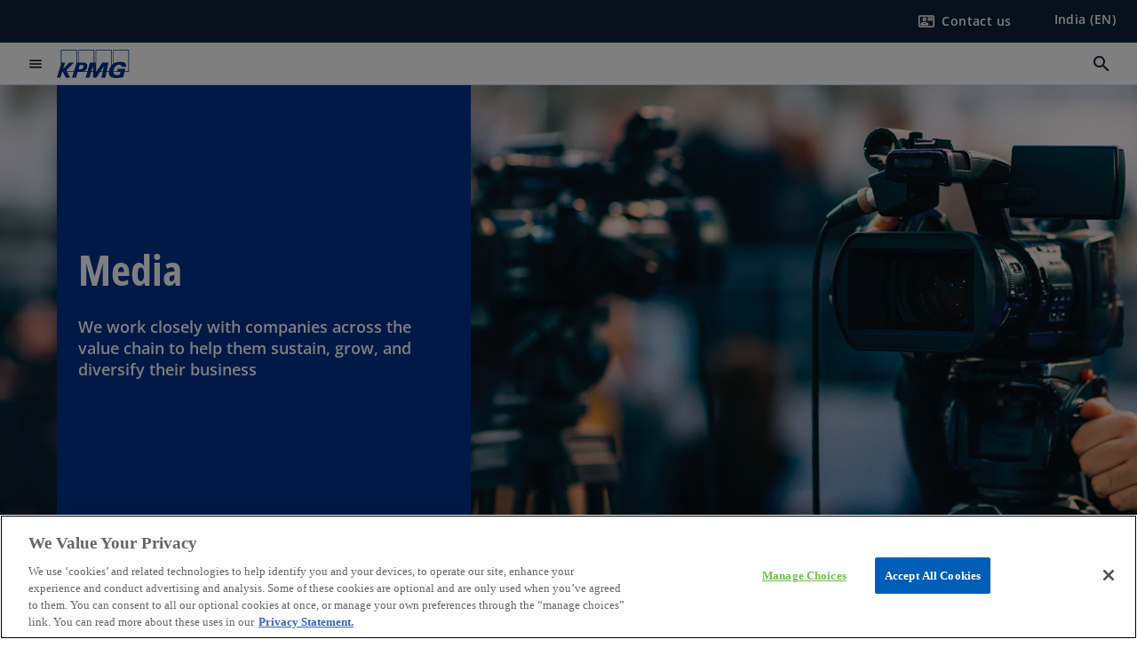

--- FILE ---
content_type: text/html;charset=utf-8
request_url: https://kpmg.com/in/en/industries/media.html
body_size: 30671
content:
<!DOCTYPE HTML>
<html lang="en-IN" dir="ltr">
<head>
	<meta http-equiv="content-type" content="text/html" charset="UTF-8"/>
	<meta http-equiv="content-encoding" content="text/html"/>
	<meta charset="utf-8" class="chrome"/>
	<meta http-equiv="X-UA-Compatible" content="IE=edge,chrome=1"/>
	<meta http-equiv="content-language" content="en-IN"/>

	<script defer="defer" type="text/javascript" src="https://rum.hlx.page/.rum/@adobe/helix-rum-js@%5E2/dist/rum-standalone.js" data-routing="program=92310,environment=1046541,tier=publish"></script>
<link rel="preconnect" href="https://assets.kpmg.com" crossorigin=""/>

	<link rel="preload" as="font" type="font/woff2" href="/etc.clientlibs/kpmg/clientlibs/clientlib-site/resources/fonts/OpenSans/OpenSans-Regular.ttf" crossorigin/>
	<link rel="preload" as="font" type="font/woff2" href="/etc.clientlibs/kpmg/clientlibs/clientlib-site/resources/fonts/OpenSans/OpenSans-Regular.woff2" crossorigin/>
	<link rel="preload" as="font" type="font/woff2" href="/etc.clientlibs/kpmg/clientlibs/clientlib-site/resources/fonts/OpenSans/OpenSans-Medium.ttf" crossorigin/>
	<link rel="preload" as="font" type="font/woff2" href="/etc.clientlibs/kpmg/clientlibs/clientlib-site/resources/fonts/OpenSans/OpenSans-Medium.woff2" crossorigin/>
	<link rel="preload" as="font" type="font/woff2" href="/etc.clientlibs/kpmg/clientlibs/clientlib-site/resources/fonts/OpenSans/OpenSans-Medium.ttf" crossorigin/>
	<link rel="preload" as="font" type="font/woff2" href="/etc.clientlibs/kpmg/clientlibs/clientlib-site/resources/fonts/Material_Icons/MaterialIcons-Regular.woff2" crossorigin/>
	<link rel="preload" as="font" type="font/woff2" href="/etc.clientlibs/kpmg/clientlibs/clientlib-site/resources/fonts/Material_Icons/MaterialIcons-Regular.ttf" crossorigin/>
	<link rel="preload" as="font" type="font/woff2" href="/etc.clientlibs/kpmg/clientlibs/clientlib-site/resources/fonts/OpenSans_Condensed/OpenSans_Condensed-Regular.woff2" crossorigin/>
	<link rel="preload" as="font" type="font/woff2" href="/etc.clientlibs/kpmg/clientlibs/clientlib-site/resources/fonts/OpenSans_Condensed/OpenSans_Condensed-Regular.ttf" crossorigin/>

	<link rel="icon" type="image/png" sizes="32x32" href="/etc.clientlibs/kpmg/clientlibs/clientlib-site/resources/images/favicons/favicon-32x32.png"/>
	<link rel="icon" type="image/png" sizes="16x16" href="/etc.clientlibs/kpmg/clientlibs/clientlib-site/resources/images/favicons/favicon-16x16.png"/>

	<link rel="icon" type="image/x-icon" href="/etc.clientlibs/kpmg/clientlibs/clientlib-site/resources/images/favicons/favicon.ico"/>

	<link rel="icon" type="image/svg+xml" sizes="96x96" href="/etc.clientlibs/kpmg/clientlibs/clientlib-site/resources/images/favicons/favicon-96x96.svg"/>
	<link rel="icon" type="image/svg+xml" sizes="32x32" href="/etc.clientlibs/kpmg/clientlibs/clientlib-site/resources/images/favicons/favicon-32x32.svg"/>
	<link rel="icon" type="image/svg+xml" sizes="16x16" href="/etc.clientlibs/kpmg/clientlibs/clientlib-site/resources/images/favicons/favicon-16x16.svg"/>

     
	<link rel="apple-touch-icon" sizes="180x180" href="/etc.clientlibs/kpmg/clientlibs/clientlib-site/resources/images/favicons/apple-touch-icon-180x180.png"/>
	<link rel="apple-touch-icon" sizes="167x167" href="/etc.clientlibs/kpmg/clientlibs/clientlib-site/resources/images/favicons/apple-touch-icon-167x167.png"/>
	<link rel="apple-touch-icon" sizes="152x152" href="/etc.clientlibs/kpmg/clientlibs/clientlib-site/resources/images/favicons/apple-touch-icon-152x152.png"/>
	<link rel="apple-touch-icon" sizes="120x120" href="/etc.clientlibs/kpmg/clientlibs/clientlib-site/resources/images/favicons/apple-touch-icon-120x120.png"/>
	<link rel="apple-touch-icon" sizes="76x76" href="/etc.clientlibs/kpmg/clientlibs/clientlib-site/resources/images/favicons/apple-touch-icon-76x76.png"/>
	<link rel="apple-touch-icon" sizes="60x60" href="/etc.clientlibs/kpmg/clientlibs/clientlib-site/resources/images/favicons/apple-touch-icon-60x60.png"/>
	<link rel="apple-touch-icon" href="/etc.clientlibs/kpmg/clientlibs/clientlib-site/resources/images/favicons/apple-touch-icon.png"/>


	<link rel="icon" type="image/svg+xml" sizes="512x512" href="/etc.clientlibs/kpmg/clientlibs/clientlib-site/resources/images/favicons/android-chrome-512x512.svg"/>
	<link rel="icon" type="image/svg+xml" sizes="192x192" href="/etc.clientlibs/kpmg/clientlibs/clientlib-site/resources/images/favicons/android-chrome-192x192.svg"/>
	<link rel="icon" type="image/svg+xml" sizes="144x144" href="/etc.clientlibs/kpmg/clientlibs/clientlib-site/resources/images/favicons/android-chrome-144x144.svg"/>
	<link rel="icon" type="image/svg+xml" sizes="96x96" href="/etc.clientlibs/kpmg/clientlibs/clientlib-site/resources/images/favicons/android-chrome-96x96.svg"/>
	<link rel="icon" type="image/svg+xml" sizes="72x72" href="/etc.clientlibs/kpmg/clientlibs/clientlib-site/resources/images/favicons/android-chrome-72x72.svg"/>
	<link rel="icon" type="image/svg+xml" sizes="48x48" href="/etc.clientlibs/kpmg/clientlibs/clientlib-site/resources/images/favicons/android-chrome-48x48.svg"/>
	<link rel="icon" type="image/svg+xml" sizes="36x36" href="/etc.clientlibs/kpmg/clientlibs/clientlib-site/resources/images/favicons/android-chrome-36x36.svg"/>

	<meta property="og:type" content="website"/>
	<meta property="og:url" content="https://kpmg.com/in/en/industries/media.html"/>
	<meta property="og:title" content="Media"/>
	<meta property="og:description" content="Our Media &amp; Entertainment practice comprises of a strong team of cross industry professionals who have worked across various segments."/>
	<meta property="og:site_name" content="KPMG"/>
	<meta property="og:image" content="/content/dam/kpmgsites/in/images/2024/08/media-updated.jpg"/>
	<meta property="og:locale" content="EN_IN"/>
	
	<meta name="keywords" content="Property developers"/>
	<meta property="twitter:url" content="https://kpmg.com/in/en/industries/media.html"/>
	<meta property="twitter:title" content="Media"/>
	<meta property="twitter:description" content="Our Media &amp; Entertainment practice comprises of a strong team of cross industry professionals who have worked across various segments."/>
	<meta property="twitter:creator" content="@KPMG"/>
	<meta property="twitter:card" content="summary_large_image"/>
	<meta property="twitter:image" content="/content/dam/kpmgsites/in/images/2024/08/media-updated.jpg"/>
		<script type="text/javascript">
			window.kpmgPath = window.location.pathname.toLowerCase();
            var preferredSite = '';
            function getCookie(cname) {
                var name = cname + "=";
                var cArray = document.cookie.split(';');
                for(var i = 0; i < cArray.length; i++) {
                    var c = cArray[i];
                    while (c.charAt(0) == ' ') {
                        c = c.substring(1);
                    }
                    if (c.indexOf(name) == 0) {
                        preferredSite = c.substring(name.length, c.length);
                        preferredSite = preferredSite.indexOf(".html") > -1 ? preferredSite : "";
                        return true;
                    }
                }
            }
            if(window.kpmgPath === "/xx/en.html" && document.referrer === "" ) {
                getCookie("g_redirect");
                if( preferredSite.length > 0 && preferredSite !== "/xx/en.html") {
                    var geoUserSite = encodeURI(preferredSite)
                    console.log("datageo:",geoUserSite);
                    window.location = geoUserSite;
                }
            }</script>
	
    
    <script type="application/ld+json">
		{
  "@context" : "https://schema.org/",
  "@graph" : [ {
    "@type" : "Corporation",
    "@id" : "https://kpmg.com/in#corporation",
    "url" : "https://kpmg.com/in/en#home",
    "name" : "en",
    "description" : "KPMG in India is one of the leading providers of risk, financial services and business advisory, internal audit, corporate governance",
    "image" : "/content/dam/kpmgsites/in/images/2025/11/kpmg-logo.jpg",
    "logo" : {
      "@type" : "ImageObject",
      "url" : "https://assets.kpmg.com/is/image/kpmg/kpmg-logo-1",
      "width" : "77",
      "height" : "30"
    },
    "address" : { }
  }, {
    "@type" : "WebSite",
    "@id" : "https://kpmg.com/in#website",
    "url" : "https://kpmg.com/in/en#home",
    "name" : "en"
  }, {
    "@context" : "https://schema.org",
    "@type" : "WebPage",
    "name" : "Media",
    "url" : "https://kpmg.com/in/en/industries/media.html",
    "description" : "Our Media & Entertainment practice comprises of a strong team of cross industry professionals who have worked across various segments.",
    "publisher" : {
      "@type" : "Corporation",
      "name" : "KPMG",
      "logo" : {
        "@type" : "ImageObject",
        "url" : "https://assets.kpmg.com/is/image/kpmg/kpmg-logo-1"
      }
    },
    "mainEntityOfPage" : {
      "@type" : "WebSite",
      "name" : "KPMG",
      "url" : "https://kpmg.com/in/en#home"
    },
    "potentialAction" : {
      "@type" : "SearchAction",
      "target" : "https://www.kpmg.com/search?q={search_term_string}",
      "query-input" : "required name=search_term_string"
    }
  }, {
    "@type" : "Corporation",
    "@id" : "https://kpmg.com/in#organization",
    "name" : "en",
    "logo" : {
      "@type" : "ImageObject",
      "url" : "https://assets.kpmg.com/is/image/kpmg/kpmg-logo-1",
      "width" : "77",
      "height" : "30"
    },
    "parentOrganization" : {
      "@id" : "https://kpmg.com/in#corporation"
    }
  } ]
}
	</script>
	
	
    <meta charset="UTF-8"/>
    <title>Media</title>
    
    <meta name="description" content="Our Media &amp; Entertainment practice comprises of a strong team of cross industry professionals who have worked across various segments."/>
    <meta name="template" content="page-industries-l2"/>
    <meta name="viewport" content="width=device-width, initial-scale=1"/>
    

    
    
<link rel="canonical" href="https://kpmg.com/in/en/industries/media.html"/>

    




    
    

    

	
  



		
       <script type="text/plain" class="optanon-category-C0003" src="//assets.adobedtm.com/9ff0694f1438/dd433ce7efb6/launch-5b72ccf8a16a.min.js" async></script>

    
    <script src="/etc.clientlibs/kpmg/clientlibs/clientlib-dependencies.lc-d41d8cd98f00b204e9800998ecf8427e-lc.min.js"></script>


    
        
    <link rel="stylesheet" href="/etc.clientlibs/kpmg/clientlibs/clientlib-base.lc-bee0a8382ad36e345dda31b92379d226-lc.min.css" type="text/css">
<link rel="stylesheet" href="/etc.clientlibs/kpmg/clientlibs/clientlib-dependencies.lc-d41d8cd98f00b204e9800998ecf8427e-lc.min.css" type="text/css">
<link rel="stylesheet" href="/etc.clientlibs/kpmg/clientlibs/clientlib-site.lc-fa36290cf702ba4fcc2a2e04da852280-lc.min.css" type="text/css">


    
    
    
    
    
    
    
    <script async src="/etc.clientlibs/core/wcm/components/commons/datalayer/v1/clientlibs/core.wcm.components.commons.datalayer.v1.lc-70264651675213ed7f7cc5a02a00f621-lc.min.js"></script>



    
    

	
	  		
		<!-- One Trust Enabled Start (One Trust Script)-->
		
			<!-- OneTrust Cookies Consent Notice start for kpmg.com/in -->
<script src="https://collection.kpmg.com/scripttemplates/otSDKStub.js" type="text/javascript" charset="UTF-8" data-domain-script="01930293-6577-7b99-8657-8b8e72667104"></script>
<script type="text/javascript">
function OptanonWrapper() { }
</script>
<!-- OneTrust Cookies Consent Notice end for kpmg.com/in -->
			<script type="text/javascript">
				var oneTrustEnabled = true;
				/* OneTrust Script - Start  * OptanonWrapper function will be called by OneTrust after the page load
				* This has to be placed after OneTrust script in the order
				*/
				function OptanonWrapper() {
					var evt = document.createEvent("CustomEvent"), cookiesSettingsButton = document.getElementById('ot-sdk-btn');
					evt.initCustomEvent('oneTrustEvent', false, false, {activeGroups: OptanonActiveGroups, groups: Optanon.GetDomainData()});
					document.dispatchEvent(evt);
					window.oneTrustObj = window.oneTrustObj || {};
					window.oneTrustObj.isScriptLoaded = true;
	
					//Show the Cookie-Settings button at the bottom only after User provides the consent
					if(Optanon  && typeof Optanon.IsAlertBoxClosed === 'function'  && Optanon.IsAlertBoxClosed()  && cookiesSettingsButton !== null) {
						cookiesSettingsButton.style.display = "block";
					}
				}
			</script>
		

		<!-- One Trust Enabled End (One Trust Script)-->
		<!-- One Trust Disabled Start (One Trust Script)-->
		
		<!-- One Trust Disabled End (One Trust Script)-->
		
	    <!-- Common Header Scripts -->
		
		<!-- Page Header Scripts -->
		
	
</head>
<body class="page basicpage" id="page-858831bcd4" data-cmp-link-accessibility-enabled data-cmp-link-accessibility-text="opens in a new tab" data-cmp-data-layer-enabled data-country-name="India">

	  
    

	  
    


	<script>
		window.adobeDataLayer = window.adobeDataLayer || [];
		const [page,{id:pageId}] = JSON.parse("[{\x22page\u002D858831bcd4\x22:{\x22xdm:language\x22:\x22en\u002DIN\x22,\x22publisher\x22:\x22in\u002Den\u002Dadvisory\x22,\x22country\x22:\x22in\x22,\x22dc:description\x22:\x22Our Media \x26 Entertainment practice comprises of a strong team of cross industry professionals who have worked across various segments.\x22,\x22repo:path\x22:\x22\/content\/kpmgpublic\/in\/en\/industries\/media.html\x22,\x22dc:title\x22:\x22Media\x22,\x22xdm:tags\x22:[],\x22expiryDate\x22:\x2212\/30\/2099\x22,\x22subCategory3\x22:\x22\x22,\x22issueDate\x22:\x22\x22,\x22effectiveDate\x22:\x22\x22,\x22primaryCategory\x22:\x22industries\x22,\x22subCategory1\x22:\x22media\x22,\x22subCategory2\x22:\x22\x22,\x22repo:modifyDate\x22:\x222025\u002D12\u002D22T08:01:09Z\x22,\x22xdm:template\x22:\x22\/conf\/kpmg\/settings\/wcm\/templates\/page\u002Dindustries\u002Dl2\x22,\x22pageName\x22:\x22in:en:industries:media\x22,\x22@type\x22:\x22core\/wcm\/components\/page\/v3\/page\x22}},{\"id\":\"page\u002D858831bcd4\"}]");
		if(localStorage.getItem("userlogout")){
			localStorage.removeItem("userlogout");
			page[pageId]["dc:title"] = "logout successful"
		 	page[pageId]["loginStatus"] = "logged-out"
		}
		adobeDataLayer.push({
			page,
			event:'cmp:show',
			eventInfo: {
				path: 'page.page\u002D858831bcd4'
			}
		});
	</script>


	




	
<div class="root container responsivegrid">

    
    
    
    <div id="container-ed0279d4dd" class="cmp-container">
        
        <header class="experiencefragment">
<div id="experiencefragment-d5f079b647" class="cmp-experiencefragment cmp-experiencefragment--header">


    
    
    
    <div id="container-a510b256b4" class="cmp-container">
        
        <div class="header">
  <div class="cmp-header" data-cmp-header>
    
    
    
    
    
  
  
  

  <div class="cmp-menu-item-bar" role="header" id="kpmg-accessibility-header" data-cmp-menu-item-bar-mobile="false">
    <div class="cmp-menu-item-bar--container">
      <div class="cmp-menu-item-bar--inner rfp">
        
        
          <div class="cmp-menu-item">
  <a id="menu-item-02a9c647a1" class="cmp-menu-item__inner" data-cmp-clickable data-cmp-data-layer="{&#34;menu-item-02a9c647a1&#34;:{&#34;@type&#34;:&#34;kpmg/components/navigation/header/menu-item&#34;,&#34;repo:modifyDate&#34;:&#34;2024-12-06T05:14:18Z&#34;,&#34;dc:title&#34;:&#34;Contact us&#34;,&#34;xdm:linkURL&#34;:&#34;/in/en/misc/generic-contact-page.html&#34;}}" href="/in/en/misc/generic-contact-page.html">
    
    <span class="cmp-menu-item__icon cmp-menu-item__icon--contact_mail" aria-hidden="true">contact_mail</span>

    <div class="cmp-menu-item__label">
      Contact us
    </div>
  </a>
</div>

        
        
          <div class="cmp-lang-selector">
  <button type="button" id="lang-selector-1df2f78762" class="cmp-lang-selector__toggle-btn cmp-menu-item__inner" data-cmp-clickable data-cmp-data-layer="{&#34;lang-selector-334359b90e&#34;:{&#34;parentId&#34;:&#34;lang-selector&#34;,&#34;@type&#34;:&#34;kpmg/components/navigation/header/lang-selector&#34;,&#34;dc:title&#34;:&#34;India (EN)&#34;,&#34;xdm:linkURL&#34;:&#34;#&#34;}}" aria-haspopup="dialog">
    
    

    <div class="cmp-lang-selector__label">
      India (EN)
    </div>
    <span class="material-icons-outlined cmp-lang-selector__chevron-icon" aria-hidden="true">
      expand_more
    </span>
  </button>
</div>

        
      </div>
    </div>
  </div>

    
  <div data-cmp-langselector="side-navbar" class="language-selector__side-navbar">
    <div class="language-selector__mobile-close">
      <button data-cmp-langselector="close-btn" data-cmp-clickable="true" class="language-selector__mobile-close--btn">
        <span class="material-icons-outlined">close</span>
      </button>
    </div>
    <div class="language-selector__container">
      <ul class="country-list country-list--short" data-cmp-langselector="language-selector"></ul>
      <div class="cmp-form-text">
        <label for="filter-search-input">Search</label>
        <input class="cmp-form-text__text" data-cmp-hook-form-text="input" type="text" id="filter-search-input" placeholder="Enter Keywords ..." name="filter-search-input" aria-describedby="enter keywords" data-cmp-langselector="filter-search-input"/>
        <button class="material-icons-outlined input-cancel" data-cmp-langselector="filter-cancel">
          cancel
        </button>
      </div>
      <div class="filter-message" aria-live="polite" aria-atomic="true" data-cmp-langselector="filter-message" data-message="Data not found"></div>
      <div class="contry-list-container">
        <div class="sr-only country-list--count" aria-live="polite" aria-atomic="true" data-message="Results found"></div>
        <ul class="country-list country-list--all" data-cmp-langselector="list-of-all-countries"></ul>
      </div>
    </div>
  </div>



    
      
      <div id="kpmg-accessibility-nav" role="navigation" class="cmp-header__main-nav-bar" data-cmp-header-main-nav-bar>
        <div class="cmp-header__main-nav-bar--container">
          <div class="cmp-header__main-nav-bar--inner">
            <div class="cmp-header__main-nav-bar--column">
              
              <div class="cmp-mobile-toggle">
  <button data-cmp-mobile-toggle type="button" id="mobile-toggle-ed33bdb964" class="cmp-mobile-toggle__inner" aria-label="main menu" data-cmp-clickable data-cmp-data-layer="{&#34;mobile-toggle-ed33bdb964&#34;:{&#34;@type&#34;:&#34;kpmg/components/navigation/header/mobile-toggle&#34;}}" aria-expanded="false" aria-controls="mobile-menu">
    <span class="cmp-mobile-toggle__icon" aria-hidden="true">menu</span>
  </button>
</div>

              
              
                <div class="cmp-logo" id="logo-f1aaa87a07" data-cmp-is="image" data-cmp-src="/content/experience-fragments/kpmgpublic/in/en/site/header/master/_jcr_content/root/header/logo.coreimg{.width}.svg/1732260814565/logo.svg" data-asset-id="67c2c04a-a869-425f-90bd-235445012652" data-cmp-filereference="/content/dam/kpmgsites/logo.svg" data-cmp-data-layer="{&#34;logo-f1aaa87a07&#34;:{&#34;@type&#34;:&#34;kpmg/components/navigation/header/logo&#34;,&#34;repo:modifyDate&#34;:&#34;2024-11-22T07:33:34Z&#34;,&#34;dc:title&#34;:&#34;kpmgblue&#34;,&#34;xdm:linkURL&#34;:&#34;/in/en.html&#34;,&#34;image&#34;:{&#34;repo:id&#34;:&#34;67c2c04a-a869-425f-90bd-235445012652&#34;,&#34;repo:modifyDate&#34;:&#34;2023-11-07T15:54:47Z&#34;,&#34;@type&#34;:&#34;image/svg+xml&#34;,&#34;repo:path&#34;:&#34;/content/dam/kpmgsites/logo.svg&#34;}}}" data-cmp-hook-image="imageV3" itemscope itemtype="http://schema.org/ImageObject">
     <div class="cmp-logo__inner">
          <a class="cmp-logo__link" data-cmp-clickable href="/in/en.html">
               <img src="/content/experience-fragments/kpmgpublic/in/en/site/header/master/_jcr_content/root/header/logo.coreimg.svg/1732260814565/logo.svg" loading="lazy" class="cmp-logo__image" itemprop="contentUrl" width="100" height="100" alt="KPMG in India logo" title="kpmgblue"/>
          </a>
     </div>
    
    <meta itemprop="caption" content="kpmgblue"/>
    <script type="application/ld+json">
          {
  "@context" : "https://schema.org",
  "@type" : "ImageObject",
  "creator" : {
    "@type" : "Corporation",
    "name" : "KPMG International Limited"
  },
  "copyrightNotice" : "KPMG International Limited",
  "potentialAction" : {
    "@type" : "ViewAction",
    "target" : {
      "@type" : "EntryPoint"
    }
  }
}
     </script>
</div>

    

              
            </div>

            <div class="cmp-header__main-nav-bar--column" data-cmp-header-main-nav>
              
                
  
  <nav class="cmp-main-nav" data-cmp-main-nav>
    
    <div class="cmp-main-nav__mobile-header" data-cmp-main-nav-mobile-header>
      <div class="cmp-main-nav__mobile-header-container">
        <button class="cmp-main-nav__mobile-header-close" data-cmp-main-nav-mobile-header-close aria-label="Close">
          <span class="material-icons-outlined">close</span>
        </button>
      </div>
    </div>

    
    <ul class="cmp-main-nav__main-menu" data-cmp-main-nav-main-menu>
      
        <li class="cmp-main-nav__main-menu--list-item" data-cmp-main-nav-list-item>
          
          
  
  

  
  
    
    
  <div class="cmp-menu-link cmp-menu-link--level-one ">
    
    

    
    
    
    <button class="cmp-menu-link__inner" data-cmp-data-layer="{&#34;main-nav-link-57cc0998a8&#34;:{&#34;parentId&#34;:&#34;main-nav-5492898da2&#34;,&#34;dc:title&#34;:&#34;Insights&#34;,&#34;xdm:linkURL&#34;:&#34;/in/en.html&#34;,&#34;@type&#34;:&#34;kpmg/components/navigation/header/main-nav&#34;}}" data-cmp-clickable data-cmp-menu-link="levelOne" aria-expanded="false" aria-haspopup="true">
      
        
          <div class="cmp-menu-link__inner--label">
            Insights
          </div>
        
        
        
        
      
      
      <span aria-hidden="true" class="cmp-menu-link__inner--icon"></span>
    </button>
  </div>


    
    <nav class="cmp-sub-menu" data-cmp-sub-menu>
      <div class="cmp-sub-menu__container">
        
        <button class="cmp-sub-menu__back-button" data-cmp-sub-menu-back>
          <span aria-hidden="true" class="cmp-sub-menu__back-button-icon"></span>
          <div class="cmp-sub-menu__back-button-label">Back</div>
        </button>

        
        
          
          
  
  
  
  

  <section class="cmp-sub-menu__section  cmp-sub-menu__section--level-two">
    

    

    <nav class="cmp-sub-menu__section-nav">
      
      
      
      

      <ul>
        <li>
          
  <div class="cmp-menu-link cmp-menu-link--section-nav cmp-menu-link--level-two">
    
    

    
    
    
    <a class="cmp-menu-link__inner" data-cmp-data-layer="{&#34;main-nav-link-6fa382ec9b&#34;:{&#34;parentId&#34;:&#34;main-nav-5492898da2&#34;,&#34;dc:title&#34;:&#34;Our Insights&#34;,&#34;xdm:linkURL&#34;:&#34;/in/en/insights.html&#34;,&#34;@type&#34;:&#34;kpmg/components/navigation/header/main-nav&#34;}}" data-cmp-clickable data-cmp-menu-link="sectionNav" href="/in/en/insights.html">
      
        
        
        
        
          <div class="cmp-menu-link__inner--label">
            Our Insights
          </div>
        
      
      
      
    </a>
  </div>

        </li>
      
        <li>
          
  <div class="cmp-menu-link cmp-menu-link--section-nav cmp-menu-link--level-two">
    
    

    
    
    
    <a class="cmp-menu-link__inner" data-cmp-data-layer="{&#34;main-nav-link-62f35dddc6&#34;:{&#34;parentId&#34;:&#34;main-nav-5492898da2&#34;,&#34;dc:title&#34;:&#34;Our Perspectives&#34;,&#34;xdm:linkURL&#34;:&#34;/in/en/blogs.html&#34;,&#34;@type&#34;:&#34;kpmg/components/navigation/header/main-nav&#34;}}" data-cmp-clickable data-cmp-menu-link="sectionNav" href="/in/en/blogs.html">
      
        
        
        
        
          <div class="cmp-menu-link__inner--label">
            Our Perspectives
          </div>
        
      
      
      
    </a>
  </div>

        </li>
      
        <li>
          
  <div class="cmp-menu-link cmp-menu-link--section-nav cmp-menu-link--level-two">
    
    

    
    
    
    <a class="cmp-menu-link__inner" data-cmp-data-layer="{&#34;main-nav-link-57c952bae5&#34;:{&#34;parentId&#34;:&#34;main-nav-5492898da2&#34;,&#34;dc:title&#34;:&#34;Artificial Intelligence&#34;,&#34;xdm:linkURL&#34;:&#34;/in/en/insights/artificial-intelligence.html&#34;,&#34;@type&#34;:&#34;kpmg/components/navigation/header/main-nav&#34;}}" data-cmp-clickable data-cmp-menu-link="sectionNav" href="/in/en/insights/artificial-intelligence.html">
      
        
        
        
        
          <div class="cmp-menu-link__inner--label">
            Artificial Intelligence
          </div>
        
      
      
      
    </a>
  </div>

        </li>
      
        <li>
          
  <div class="cmp-menu-link cmp-menu-link--section-nav cmp-menu-link--level-two">
    
    

    
    
    
    <a class="cmp-menu-link__inner" data-cmp-data-layer="{&#34;main-nav-link-508c7eb4c5&#34;:{&#34;parentId&#34;:&#34;main-nav-5492898da2&#34;,&#34;dc:title&#34;:&#34;Assurance&#34;,&#34;xdm:linkURL&#34;:&#34;/in/en/insights/assurance-publications.html&#34;,&#34;@type&#34;:&#34;kpmg/components/navigation/header/main-nav&#34;}}" data-cmp-clickable data-cmp-menu-link="sectionNav" href="/in/en/insights/assurance-publications.html">
      
        
        
        
        
          <div class="cmp-menu-link__inner--label">
            Assurance
          </div>
        
      
      
      
    </a>
  </div>

        </li>
      
        <li>
          
  <div class="cmp-menu-link cmp-menu-link--section-nav cmp-menu-link--level-two">
    
    

    
    
    
    <a class="cmp-menu-link__inner" data-cmp-data-layer="{&#34;main-nav-link-62f42bddcf&#34;:{&#34;parentId&#34;:&#34;main-nav-5492898da2&#34;,&#34;dc:title&#34;:&#34;Board Leadership&#34;,&#34;xdm:linkURL&#34;:&#34;/in/en/misc/kpmg-board-leadership-center.html&#34;,&#34;@type&#34;:&#34;kpmg/components/navigation/header/main-nav&#34;}}" data-cmp-clickable data-cmp-menu-link="sectionNav" href="/in/en/misc/kpmg-board-leadership-center.html">
      
        
        
        
        
          <div class="cmp-menu-link__inner--label">
            Board Leadership
          </div>
        
      
      
      
    </a>
  </div>

        </li>
      
        <li>
          
  <div class="cmp-menu-link cmp-menu-link--section-nav cmp-menu-link--level-two">
    
    

    
    
    
    <a class="cmp-menu-link__inner" data-cmp-data-layer="{&#34;main-nav-link-91f0831ba0&#34;:{&#34;parentId&#34;:&#34;main-nav-5492898da2&#34;,&#34;dc:title&#34;:&#34;Cyber Security&#34;,&#34;xdm:linkURL&#34;:&#34;/in/en/insights/cyber-security.html&#34;,&#34;@type&#34;:&#34;kpmg/components/navigation/header/main-nav&#34;}}" data-cmp-clickable data-cmp-menu-link="sectionNav" href="/in/en/insights/cyber-security.html">
      
        
        
        
        
          <div class="cmp-menu-link__inner--label">
            Cyber Security
          </div>
        
      
      
      
    </a>
  </div>

        </li>
      
        <li>
          
  <div class="cmp-menu-link cmp-menu-link--section-nav cmp-menu-link--level-two">
    
    

    
    
    
    <a class="cmp-menu-link__inner" data-cmp-data-layer="{&#34;main-nav-link-0a227f61b7&#34;:{&#34;parentId&#34;:&#34;main-nav-5492898da2&#34;,&#34;dc:title&#34;:&#34;Economy and Growth&#34;,&#34;xdm:linkURL&#34;:&#34;/in/en/insights/economy-and-growth.html&#34;,&#34;@type&#34;:&#34;kpmg/components/navigation/header/main-nav&#34;}}" data-cmp-clickable data-cmp-menu-link="sectionNav" href="/in/en/insights/economy-and-growth.html">
      
        
        
        
        
          <div class="cmp-menu-link__inner--label">
            Economy and Growth
          </div>
        
      
      
      
    </a>
  </div>

        </li>
      
        <li>
          
  <div class="cmp-menu-link cmp-menu-link--section-nav cmp-menu-link--level-two">
    
    

    
    
    
    <a class="cmp-menu-link__inner" data-cmp-data-layer="{&#34;main-nav-link-3c24eca090&#34;:{&#34;parentId&#34;:&#34;main-nav-5492898da2&#34;,&#34;dc:title&#34;:&#34;Energy and Renewables&#34;,&#34;xdm:linkURL&#34;:&#34;/in/en/insights/energy-and-renewables.html&#34;,&#34;@type&#34;:&#34;kpmg/components/navigation/header/main-nav&#34;}}" data-cmp-clickable data-cmp-menu-link="sectionNav" href="/in/en/insights/energy-and-renewables.html">
      
        
        
        
        
          <div class="cmp-menu-link__inner--label">
            Energy and Renewables
          </div>
        
      
      
      
    </a>
  </div>

        </li>
      
        <li>
          
  <div class="cmp-menu-link cmp-menu-link--section-nav cmp-menu-link--level-two">
    
    

    
    
    
    <a class="cmp-menu-link__inner" data-cmp-data-layer="{&#34;main-nav-link-e04bcbdd05&#34;:{&#34;parentId&#34;:&#34;main-nav-5492898da2&#34;,&#34;dc:title&#34;:&#34;Environmental, Social and Governance (ESG)&#34;,&#34;xdm:linkURL&#34;:&#34;/in/en/insights/esg.html&#34;,&#34;@type&#34;:&#34;kpmg/components/navigation/header/main-nav&#34;}}" data-cmp-clickable data-cmp-menu-link="sectionNav" href="/in/en/insights/esg.html">
      
        
        
        
        
          <div class="cmp-menu-link__inner--label">
            Environmental, Social and Governance (ESG)
          </div>
        
      
      
      
    </a>
  </div>

        </li>
      
        <li>
          
  <div class="cmp-menu-link cmp-menu-link--section-nav cmp-menu-link--level-two">
    
    

    
    
    
    <a class="cmp-menu-link__inner" data-cmp-data-layer="{&#34;main-nav-link-0d14d270fb&#34;:{&#34;parentId&#34;:&#34;main-nav-5492898da2&#34;,&#34;dc:title&#34;:&#34;Global Capability Centres&#34;,&#34;xdm:linkURL&#34;:&#34;/in/en/insights/global-capability-centres.html&#34;,&#34;@type&#34;:&#34;kpmg/components/navigation/header/main-nav&#34;}}" data-cmp-clickable data-cmp-menu-link="sectionNav" href="/in/en/insights/global-capability-centres.html">
      
        
        
        
        
          <div class="cmp-menu-link__inner--label">
            Global Capability Centres
          </div>
        
      
      
      
    </a>
  </div>

        </li>
      
        <li>
          
  <div class="cmp-menu-link cmp-menu-link--section-nav cmp-menu-link--level-two">
    
    

    
    
    
    <a class="cmp-menu-link__inner" data-cmp-data-layer="{&#34;main-nav-link-6d4b2e511c&#34;:{&#34;parentId&#34;:&#34;main-nav-5492898da2&#34;,&#34;dc:title&#34;:&#34;Risk and Regulation&#34;,&#34;xdm:linkURL&#34;:&#34;/in/en/insights/risk-and-regulation.html&#34;,&#34;@type&#34;:&#34;kpmg/components/navigation/header/main-nav&#34;}}" data-cmp-clickable data-cmp-menu-link="sectionNav" href="/in/en/insights/risk-and-regulation.html">
      
        
        
        
        
          <div class="cmp-menu-link__inner--label">
            Risk and Regulation
          </div>
        
      
      
      
    </a>
  </div>

        </li>
      
        <li>
          
  <div class="cmp-menu-link cmp-menu-link--section-nav cmp-menu-link--level-two">
    
    

    
    
    
    <a class="cmp-menu-link__inner" data-cmp-data-layer="{&#34;main-nav-link-5fc5170c8e&#34;:{&#34;parentId&#34;:&#34;main-nav-5492898da2&#34;,&#34;dc:title&#34;:&#34;Supply Chain&#34;,&#34;xdm:linkURL&#34;:&#34;/in/en/insights/supply-chain.html&#34;,&#34;@type&#34;:&#34;kpmg/components/navigation/header/main-nav&#34;}}" data-cmp-clickable data-cmp-menu-link="sectionNav" href="/in/en/insights/supply-chain.html">
      
        
        
        
        
          <div class="cmp-menu-link__inner--label">
            Supply Chain
          </div>
        
      
      
      
    </a>
  </div>

        </li>
      
        <li>
          
  <div class="cmp-menu-link cmp-menu-link--section-nav cmp-menu-link--level-two">
    
    

    
    
    
    <a class="cmp-menu-link__inner" data-cmp-data-layer="{&#34;main-nav-link-ea95a34fd9&#34;:{&#34;parentId&#34;:&#34;main-nav-5492898da2&#34;,&#34;dc:title&#34;:&#34;Tax&#34;,&#34;xdm:linkURL&#34;:&#34;/in/en/insights/tax.html&#34;,&#34;@type&#34;:&#34;kpmg/components/navigation/header/main-nav&#34;}}" data-cmp-clickable data-cmp-menu-link="sectionNav" href="/in/en/insights/tax.html">
      
        
        
        
        
          <div class="cmp-menu-link__inner--label">
            Tax
          </div>
        
      
      
      
    </a>
  </div>

        </li>
      
        <li>
          
  <div class="cmp-menu-link cmp-menu-link--section-nav cmp-menu-link--level-two">
    
    

    
    
    
    <a class="cmp-menu-link__inner" data-cmp-data-layer="{&#34;main-nav-link-ceb789b63a&#34;:{&#34;parentId&#34;:&#34;main-nav-5492898da2&#34;,&#34;dc:title&#34;:&#34;Technology&#34;,&#34;xdm:linkURL&#34;:&#34;/in/en/insights/technology.html&#34;,&#34;@type&#34;:&#34;kpmg/components/navigation/header/main-nav&#34;}}" data-cmp-clickable data-cmp-menu-link="sectionNav" href="/in/en/insights/technology.html">
      
        
        
        
        
          <div class="cmp-menu-link__inner--label">
            Technology
          </div>
        
      
      
      
    </a>
  </div>

        </li>
      
        <li>
          
  <div class="cmp-menu-link cmp-menu-link--section-nav cmp-menu-link--level-two">
    
    

    
    
    
    <a class="cmp-menu-link__inner" data-cmp-data-layer="{&#34;main-nav-link-35bcfc4526&#34;:{&#34;parentId&#34;:&#34;main-nav-5492898da2&#34;,&#34;dc:title&#34;:&#34;Trade and Tariffs&#34;,&#34;xdm:linkURL&#34;:&#34;/in/en/insights/trade-and-tariffs.html&#34;,&#34;@type&#34;:&#34;kpmg/components/navigation/header/main-nav&#34;}}" data-cmp-clickable data-cmp-menu-link="sectionNav" href="/in/en/insights/trade-and-tariffs.html">
      
        
        
        
        
          <div class="cmp-menu-link__inner--label">
            Trade and Tariffs
          </div>
        
      
      
      
    </a>
  </div>

        </li>
      
        <li>
          
  <div class="cmp-menu-link cmp-menu-link--section-nav cmp-menu-link--level-two">
    
    

    
    
    
    <a class="cmp-menu-link__inner" data-cmp-data-layer="{&#34;main-nav-link-4b115d5f6c&#34;:{&#34;parentId&#34;:&#34;main-nav-5492898da2&#34;,&#34;dc:title&#34;:&#34;Transformation&#34;,&#34;xdm:linkURL&#34;:&#34;/in/en/insights/transformation.html&#34;,&#34;@type&#34;:&#34;kpmg/components/navigation/header/main-nav&#34;}}" data-cmp-clickable data-cmp-menu-link="sectionNav" href="/in/en/insights/transformation.html">
      
        
        
        
        
          <div class="cmp-menu-link__inner--label">
            Transformation
          </div>
        
      
      
      
    </a>
  </div>

        </li>
      
        <li>
          
  <div class="cmp-menu-link cmp-menu-link--section-nav cmp-menu-link--level-two">
    
    

    
    
    
    <a class="cmp-menu-link__inner" data-cmp-data-layer="{&#34;main-nav-link-bc17457b8c&#34;:{&#34;parentId&#34;:&#34;main-nav-5492898da2&#34;,&#34;dc:title&#34;:&#34;Workforce&#34;,&#34;xdm:linkURL&#34;:&#34;/in/en/insights/workforce.html&#34;,&#34;@type&#34;:&#34;kpmg/components/navigation/header/main-nav&#34;}}" data-cmp-clickable data-cmp-menu-link="sectionNav" href="/in/en/insights/workforce.html">
      
        
        
        
        
          <div class="cmp-menu-link__inner--label">
            Workforce
          </div>
        
      
      
      
    </a>
  </div>

        </li>
      
        <li>
          
  <div class="cmp-menu-link cmp-menu-link--section-nav cmp-menu-link--level-two">
    
    

    
    
    
    <a class="cmp-menu-link__inner" data-cmp-data-layer="{&#34;main-nav-link-65b272472c&#34;:{&#34;parentId&#34;:&#34;main-nav-5492898da2&#34;,&#34;dc:title&#34;:&#34;Digital Personal Data Protection (DPDP)&#34;,&#34;xdm:linkURL&#34;:&#34;/in/en/insights/digital-personal-data-protection-dpdp.html&#34;,&#34;@type&#34;:&#34;kpmg/components/navigation/header/main-nav&#34;}}" data-cmp-clickable data-cmp-menu-link="sectionNav" href="/in/en/insights/digital-personal-data-protection-dpdp.html">
      
        
        
        
        
          <div class="cmp-menu-link__inner--label">
            Digital Personal Data Protection (DPDP)
          </div>
        
      
      
      
    </a>
  </div>

        </li>
      </ul>
    </nav>
  </section>

        

        
        
      </div>
    </nav>
  

        </li>
      
        <li class="cmp-main-nav__main-menu--list-item" data-cmp-main-nav-list-item>
          
          
  
  

  
  
    
    
  <div class="cmp-menu-link cmp-menu-link--level-one ">
    
    

    
    
    
    <button class="cmp-menu-link__inner" data-cmp-data-layer="{&#34;main-nav-link-f56ae1d777&#34;:{&#34;parentId&#34;:&#34;main-nav-5492898da2&#34;,&#34;dc:title&#34;:&#34;Industries&#34;,&#34;xdm:linkURL&#34;:&#34;/in/en/industries.html&#34;,&#34;@type&#34;:&#34;kpmg/components/navigation/header/main-nav&#34;}}" data-cmp-clickable data-cmp-menu-link="levelOne" aria-expanded="false" aria-haspopup="true">
      
        
        
          <div class="cmp-menu-link__inner--label">
            Industries
          </div>
        
        
        
      
      
      <span aria-hidden="true" class="cmp-menu-link__inner--icon"></span>
    </button>
  </div>


    
    <nav class="cmp-sub-menu" data-cmp-sub-menu>
      <div class="cmp-sub-menu__container">
        
        <button class="cmp-sub-menu__back-button" data-cmp-sub-menu-back>
          <span aria-hidden="true" class="cmp-sub-menu__back-button-icon"></span>
          <div class="cmp-sub-menu__back-button-label">Back</div>
        </button>

        
        
          
          
  
  
  
  

  <section class="cmp-sub-menu__section  cmp-sub-menu__section--level-two">
    

    

    <nav class="cmp-sub-menu__section-nav">
      
      
      
      

      <ul>
        <li>
          
  <div class="cmp-menu-link cmp-menu-link--section-nav cmp-menu-link--level-two">
    
    

    
    
    
    <a class="cmp-menu-link__inner" data-cmp-data-layer="{&#34;main-nav-link-ad6a17c8f2&#34;:{&#34;parentId&#34;:&#34;main-nav-5492898da2&#34;,&#34;dc:title&#34;:&#34;All industries&#34;,&#34;xdm:linkURL&#34;:&#34;/in/en/industries.html&#34;,&#34;@type&#34;:&#34;kpmg/components/navigation/header/main-nav&#34;}}" data-cmp-clickable data-cmp-menu-link="sectionNav" href="/in/en/industries.html">
      
        
        
        
        
          <div class="cmp-menu-link__inner--label">
            All industries
          </div>
        
      
      
      
    </a>
  </div>

        </li>
      
        <li>
          
  <div class="cmp-menu-link cmp-menu-link--section-nav cmp-menu-link--level-two">
    
    

    
    
    
    <a class="cmp-menu-link__inner" data-cmp-data-layer="{&#34;main-nav-link-cb662b821b&#34;:{&#34;parentId&#34;:&#34;main-nav-5492898da2&#34;,&#34;dc:title&#34;:&#34;Aerospace, Defence &amp; Space&#34;,&#34;xdm:linkURL&#34;:&#34;/in/en/industries/aerospace-defence-and-space.html&#34;,&#34;@type&#34;:&#34;kpmg/components/navigation/header/main-nav&#34;}}" data-cmp-clickable data-cmp-menu-link="sectionNav" href="/in/en/industries/aerospace-defence-and-space.html">
      
        
        
        
        
          <div class="cmp-menu-link__inner--label">
            Aerospace, Defence &amp; Space
          </div>
        
      
      
      
    </a>
  </div>

        </li>
      
        <li>
          
  <div class="cmp-menu-link cmp-menu-link--section-nav cmp-menu-link--level-two">
    
    

    
    
    
    <a class="cmp-menu-link__inner" data-cmp-data-layer="{&#34;main-nav-link-e6f0151424&#34;:{&#34;parentId&#34;:&#34;main-nav-5492898da2&#34;,&#34;dc:title&#34;:&#34;Building and Construction&#34;,&#34;xdm:linkURL&#34;:&#34;/in/en/industries/building-construction.html&#34;,&#34;@type&#34;:&#34;kpmg/components/navigation/header/main-nav&#34;}}" data-cmp-clickable data-cmp-menu-link="sectionNav" href="/in/en/industries/building-construction.html">
      
        
        
        
        
          <div class="cmp-menu-link__inner--label">
            Building and Construction
          </div>
        
      
      
      
    </a>
  </div>

        </li>
      
        <li>
          
  <div class="cmp-menu-link cmp-menu-link--section-nav cmp-menu-link--level-two">
    
    

    
    
    
    <a class="cmp-menu-link__inner" data-cmp-data-layer="{&#34;main-nav-link-5b5f5a0914&#34;:{&#34;parentId&#34;:&#34;main-nav-5492898da2&#34;,&#34;dc:title&#34;:&#34;Consumer Markets&#34;,&#34;xdm:linkURL&#34;:&#34;/in/en/industries/consumer-markets.html&#34;,&#34;@type&#34;:&#34;kpmg/components/navigation/header/main-nav&#34;}}" data-cmp-clickable data-cmp-menu-link="sectionNav" href="/in/en/industries/consumer-markets.html">
      
        
        
        
        
          <div class="cmp-menu-link__inner--label">
            Consumer Markets
          </div>
        
      
      
      
    </a>
  </div>

        </li>
      
        <li>
          
  <div class="cmp-menu-link cmp-menu-link--section-nav cmp-menu-link--level-two">
    
    

    
    
    
    <a class="cmp-menu-link__inner" data-cmp-data-layer="{&#34;main-nav-link-a0951db627&#34;:{&#34;parentId&#34;:&#34;main-nav-5492898da2&#34;,&#34;dc:title&#34;:&#34;Education and Skills Development&#34;,&#34;xdm:linkURL&#34;:&#34;/in/en/industries/education.html&#34;,&#34;@type&#34;:&#34;kpmg/components/navigation/header/main-nav&#34;}}" data-cmp-clickable data-cmp-menu-link="sectionNav" href="/in/en/industries/education.html">
      
        
        
        
        
          <div class="cmp-menu-link__inner--label">
            Education and Skills Development
          </div>
        
      
      
      
    </a>
  </div>

        </li>
      
        <li>
          
  <div class="cmp-menu-link cmp-menu-link--section-nav cmp-menu-link--level-two">
    
    

    
    
    
    <a class="cmp-menu-link__inner" data-cmp-data-layer="{&#34;main-nav-link-7f14195ccb&#34;:{&#34;parentId&#34;:&#34;main-nav-5492898da2&#34;,&#34;dc:title&#34;:&#34;Energy, Natural Resources and Chemicals&#34;,&#34;xdm:linkURL&#34;:&#34;/in/en/industries/energy.html&#34;,&#34;@type&#34;:&#34;kpmg/components/navigation/header/main-nav&#34;}}" data-cmp-clickable data-cmp-menu-link="sectionNav" href="/in/en/industries/energy.html">
      
        
        
        
        
          <div class="cmp-menu-link__inner--label">
            Energy, Natural Resources and Chemicals
          </div>
        
      
      
      
    </a>
  </div>

        </li>
      
        <li>
          
  <div class="cmp-menu-link cmp-menu-link--section-nav cmp-menu-link--level-two">
    
    

    
    
    
    <a class="cmp-menu-link__inner" data-cmp-data-layer="{&#34;main-nav-link-cc8b2c2e8d&#34;:{&#34;parentId&#34;:&#34;main-nav-5492898da2&#34;,&#34;dc:title&#34;:&#34;Financial Services&#34;,&#34;xdm:linkURL&#34;:&#34;/in/en/industries/financial-services.html&#34;,&#34;@type&#34;:&#34;kpmg/components/navigation/header/main-nav&#34;}}" data-cmp-clickable data-cmp-menu-link="sectionNav" href="/in/en/industries/financial-services.html">
      
        
        
        
        
          <div class="cmp-menu-link__inner--label">
            Financial Services
          </div>
        
      
      
      
    </a>
  </div>

        </li>
      
        <li>
          
  <div class="cmp-menu-link cmp-menu-link--section-nav cmp-menu-link--level-two">
    
    

    
    
    
    <a class="cmp-menu-link__inner" data-cmp-data-layer="{&#34;main-nav-link-a8b6c1a9fc&#34;:{&#34;parentId&#34;:&#34;main-nav-5492898da2&#34;,&#34;dc:title&#34;:&#34;Government&#34;,&#34;xdm:linkURL&#34;:&#34;/in/en/industries/government-public-sector.html&#34;,&#34;@type&#34;:&#34;kpmg/components/navigation/header/main-nav&#34;}}" data-cmp-clickable data-cmp-menu-link="sectionNav" href="/in/en/industries/government-public-sector.html">
      
        
        
        
        
          <div class="cmp-menu-link__inner--label">
            Government
          </div>
        
      
      
      
    </a>
  </div>

        </li>
      
        <li>
          
  <div class="cmp-menu-link cmp-menu-link--section-nav cmp-menu-link--level-two">
    
    

    
    
    
    <a class="cmp-menu-link__inner" data-cmp-data-layer="{&#34;main-nav-link-dfa29dc471&#34;:{&#34;parentId&#34;:&#34;main-nav-5492898da2&#34;,&#34;dc:title&#34;:&#34;Life Sciences&#34;,&#34;xdm:linkURL&#34;:&#34;/in/en/industries/life-sciences.html&#34;,&#34;@type&#34;:&#34;kpmg/components/navigation/header/main-nav&#34;}}" data-cmp-clickable data-cmp-menu-link="sectionNav" href="/in/en/industries/life-sciences.html">
      
        
        
        
        
          <div class="cmp-menu-link__inner--label">
            Life Sciences
          </div>
        
      
      
      
    </a>
  </div>

        </li>
      
        <li>
          
  <div class="cmp-menu-link cmp-menu-link--section-nav cmp-menu-link--level-two">
    
    

    
    
    
    <a class="cmp-menu-link__inner" data-cmp-data-layer="{&#34;main-nav-link-f769b0e7ef&#34;:{&#34;parentId&#34;:&#34;main-nav-5492898da2&#34;,&#34;dc:title&#34;:&#34;Media&#34;,&#34;xdm:linkURL&#34;:&#34;/in/en/industries/media.html&#34;,&#34;@type&#34;:&#34;kpmg/components/navigation/header/main-nav&#34;}}" data-cmp-clickable data-cmp-menu-link="sectionNav" href="/in/en/industries/media.html">
      
        
        
        
        
          <div class="cmp-menu-link__inner--label">
            Media
          </div>
        
      
      
      
    </a>
  </div>

        </li>
      
        <li>
          
  <div class="cmp-menu-link cmp-menu-link--section-nav cmp-menu-link--level-two">
    
    

    
    
    
    <a class="cmp-menu-link__inner" data-cmp-data-layer="{&#34;main-nav-link-744e8b63de&#34;:{&#34;parentId&#34;:&#34;main-nav-5492898da2&#34;,&#34;dc:title&#34;:&#34;Sports&#34;,&#34;xdm:linkURL&#34;:&#34;/in/en/industries/sports-consulting-services.html&#34;,&#34;@type&#34;:&#34;kpmg/components/navigation/header/main-nav&#34;}}" data-cmp-clickable data-cmp-menu-link="sectionNav" href="/in/en/industries/sports-consulting-services.html">
      
        
        
        
        
          <div class="cmp-menu-link__inner--label">
            Sports
          </div>
        
      
      
      
    </a>
  </div>

        </li>
      
        <li>
          
  <div class="cmp-menu-link cmp-menu-link--section-nav cmp-menu-link--level-two">
    
    

    
    
    
    <a class="cmp-menu-link__inner" data-cmp-data-layer="{&#34;main-nav-link-7f4956f4c3&#34;:{&#34;parentId&#34;:&#34;main-nav-5492898da2&#34;,&#34;dc:title&#34;:&#34;Technology&#34;,&#34;xdm:linkURL&#34;:&#34;/in/en/industries/technology.html&#34;,&#34;@type&#34;:&#34;kpmg/components/navigation/header/main-nav&#34;}}" data-cmp-clickable data-cmp-menu-link="sectionNav" href="/in/en/industries/technology.html">
      
        
        
        
        
          <div class="cmp-menu-link__inner--label">
            Technology
          </div>
        
      
      
      
    </a>
  </div>

        </li>
      
        <li>
          
  <div class="cmp-menu-link cmp-menu-link--section-nav cmp-menu-link--level-two">
    
    

    
    
    
    <a class="cmp-menu-link__inner" data-cmp-data-layer="{&#34;main-nav-link-6e5c8def7b&#34;:{&#34;parentId&#34;:&#34;main-nav-5492898da2&#34;,&#34;dc:title&#34;:&#34;Telecommunications&#34;,&#34;xdm:linkURL&#34;:&#34;/in/en/industries/telecommunications.html&#34;,&#34;@type&#34;:&#34;kpmg/components/navigation/header/main-nav&#34;}}" data-cmp-clickable data-cmp-menu-link="sectionNav" href="/in/en/industries/telecommunications.html">
      
        
        
        
        
          <div class="cmp-menu-link__inner--label">
            Telecommunications
          </div>
        
      
      
      
    </a>
  </div>

        </li>
      
        <li>
          
  <div class="cmp-menu-link cmp-menu-link--section-nav cmp-menu-link--level-two">
    
    

    
    
    
    <a class="cmp-menu-link__inner" data-cmp-data-layer="{&#34;main-nav-link-45a3851ed7&#34;:{&#34;parentId&#34;:&#34;main-nav-5492898da2&#34;,&#34;dc:title&#34;:&#34;Transport and Logistics&#34;,&#34;xdm:linkURL&#34;:&#34;/in/en/industries/transport-logistics.html&#34;,&#34;@type&#34;:&#34;kpmg/components/navigation/header/main-nav&#34;}}" data-cmp-clickable data-cmp-menu-link="sectionNav" href="/in/en/industries/transport-logistics.html">
      
        
        
        
        
          <div class="cmp-menu-link__inner--label">
            Transport and Logistics
          </div>
        
      
      
      
    </a>
  </div>

        </li>
      
        <li>
          
  <div class="cmp-menu-link cmp-menu-link--section-nav cmp-menu-link--level-two">
    
    

    
    
    
    <a class="cmp-menu-link__inner" data-cmp-data-layer="{&#34;main-nav-link-7014a7f859&#34;:{&#34;parentId&#34;:&#34;main-nav-5492898da2&#34;,&#34;dc:title&#34;:&#34;Emerging Giants Program&#34;,&#34;xdm:linkURL&#34;:&#34;/in/en/industries/emerging-giants.html&#34;,&#34;@type&#34;:&#34;kpmg/components/navigation/header/main-nav&#34;}}" data-cmp-clickable data-cmp-menu-link="sectionNav" href="/in/en/industries/emerging-giants.html">
      
        
        
        
        
          <div class="cmp-menu-link__inner--label">
            Emerging Giants Program
          </div>
        
      
      
      
    </a>
  </div>

        </li>
      </ul>
    </nav>
  </section>

        

        
        
      </div>
    </nav>
  

        </li>
      
        <li class="cmp-main-nav__main-menu--list-item" data-cmp-main-nav-list-item>
          
          
  
  

  
  
    
    
  <div class="cmp-menu-link cmp-menu-link--level-one ">
    
    

    
    
    
    <button class="cmp-menu-link__inner" data-cmp-data-layer="{&#34;main-nav-link-c6223a7968&#34;:{&#34;parentId&#34;:&#34;main-nav-5492898da2&#34;,&#34;dc:title&#34;:&#34;Services&#34;,&#34;xdm:linkURL&#34;:&#34;/in/en.html&#34;,&#34;@type&#34;:&#34;kpmg/components/navigation/header/main-nav&#34;}}" data-cmp-clickable data-cmp-menu-link="levelOne" aria-expanded="false" aria-haspopup="true">
      
        
        
        
          <div class="cmp-menu-link__inner--label">
            Services
          </div>
        
        
      
      
      <span aria-hidden="true" class="cmp-menu-link__inner--icon"></span>
    </button>
  </div>


    
    <nav class="cmp-sub-menu" data-cmp-sub-menu>
      <div class="cmp-sub-menu__container">
        
        <button class="cmp-sub-menu__back-button" data-cmp-sub-menu-back>
          <span aria-hidden="true" class="cmp-sub-menu__back-button-icon"></span>
          <div class="cmp-sub-menu__back-button-label">Back</div>
        </button>

        
        

        
        
          
          
  
  
  
  

  <section class="cmp-sub-menu__section ">
    

    <div class="cmp-sub-menu__section-title">
      
        
  <div class="cmp-menu-link  cmp-sub-menu__section-title--container">
    
    

    
    
    
    <a class="cmp-menu-link__inner" data-cmp-data-layer="{&#34;main-nav-link-3be6c7fce8&#34;:{&#34;parentId&#34;:&#34;main-nav-5492898da2&#34;,&#34;dc:title&#34;:&#34;What we do&#34;,&#34;xdm:linkURL&#34;:&#34;/in/en/services.html&#34;,&#34;@type&#34;:&#34;kpmg/components/navigation/header/main-nav&#34;}}" data-cmp-clickable href="/in/en/services.html">
      
        
        
        
        
          <div class="cmp-menu-link__inner--label">
            What we do
          </div>
        
      
      
      
    </a>
  </div>

      
      
    </div>

    <nav class="cmp-sub-menu__section-nav">
      
      
      
      

      <ul>
        <li>
          
  <div class="cmp-menu-link cmp-menu-link--section-nav ">
    
    

    
    
    
    <a class="cmp-menu-link__inner" data-cmp-data-layer="{&#34;main-nav-link-fbaa0ad3b8&#34;:{&#34;parentId&#34;:&#34;main-nav-5492898da2&#34;,&#34;dc:title&#34;:&#34;Advisory&#34;,&#34;xdm:linkURL&#34;:&#34;/in/en/services/advisory.html&#34;,&#34;@type&#34;:&#34;kpmg/components/navigation/header/main-nav&#34;}}" data-cmp-clickable data-cmp-menu-link="sectionNav" href="/in/en/services/advisory.html">
      
        
        
        
        
          <div class="cmp-menu-link__inner--label">
            Advisory
          </div>
        
      
      
      
    </a>
  </div>

        </li>
      
        <li>
          
  <div class="cmp-menu-link cmp-menu-link--section-nav ">
    
    

    
    
    
    <a class="cmp-menu-link__inner" data-cmp-data-layer="{&#34;main-nav-link-246c56b829&#34;:{&#34;parentId&#34;:&#34;main-nav-5492898da2&#34;,&#34;dc:title&#34;:&#34;Environmental, Social and Governance (ESG)&#34;,&#34;xdm:linkURL&#34;:&#34;/in/en/services/advisory/esg-environmental-social-and-governance.html&#34;,&#34;@type&#34;:&#34;kpmg/components/navigation/header/main-nav&#34;}}" data-cmp-clickable data-cmp-menu-link="sectionNav" href="/in/en/services/advisory/esg-environmental-social-and-governance.html">
      
        
        
        
        
          <div class="cmp-menu-link__inner--label">
            Environmental, Social and Governance (ESG)
          </div>
        
      
      
      
    </a>
  </div>

        </li>
      
        <li>
          
  <div class="cmp-menu-link cmp-menu-link--section-nav ">
    
    

    
    
    
    <a class="cmp-menu-link__inner" data-cmp-data-layer="{&#34;main-nav-link-697f0e08af&#34;:{&#34;parentId&#34;:&#34;main-nav-5492898da2&#34;,&#34;dc:title&#34;:&#34;Tax&#34;,&#34;xdm:linkURL&#34;:&#34;/in/en/services/tax.html&#34;,&#34;@type&#34;:&#34;kpmg/components/navigation/header/main-nav&#34;}}" data-cmp-clickable data-cmp-menu-link="sectionNav" href="/in/en/services/tax.html">
      
        
        
        
        
          <div class="cmp-menu-link__inner--label">
            Tax
          </div>
        
      
      
      
    </a>
  </div>

        </li>
      
        <li>
          
  <div class="cmp-menu-link cmp-menu-link--section-nav ">
    
    

    
    
    
    <a class="cmp-menu-link__inner" data-cmp-data-layer="{&#34;main-nav-link-909ec0bf44&#34;:{&#34;parentId&#34;:&#34;main-nav-5492898da2&#34;,&#34;dc:title&#34;:&#34;The KPMG Learning Academy&#34;,&#34;xdm:linkURL&#34;:&#34;/in/en/services/advisory/consulting/business-consulting/human-capital-solutions/learning-academy.html&#34;,&#34;@type&#34;:&#34;kpmg/components/navigation/header/main-nav&#34;}}" data-cmp-clickable data-cmp-menu-link="sectionNav" href="/in/en/services/advisory/consulting/business-consulting/human-capital-solutions/learning-academy.html">
      
        
        
        
        
          <div class="cmp-menu-link__inner--label">
            The KPMG Learning Academy
          </div>
        
      
      
      
    </a>
  </div>

        </li>
      
        <li>
          
  <div class="cmp-menu-link cmp-menu-link--section-nav ">
    
    

    
    
    
    <a class="cmp-menu-link__inner" data-cmp-data-layer="{&#34;main-nav-link-4fa255d8e5&#34;:{&#34;parentId&#34;:&#34;main-nav-5492898da2&#34;,&#34;dc:title&#34;:&#34;Board Leadership Center&#34;,&#34;xdm:linkURL&#34;:&#34;/in/en/misc/kpmg-board-leadership-center.html&#34;,&#34;@type&#34;:&#34;kpmg/components/navigation/header/main-nav&#34;}}" data-cmp-clickable data-cmp-menu-link="sectionNav" href="/in/en/misc/kpmg-board-leadership-center.html">
      
        
        
        
        
          <div class="cmp-menu-link__inner--label">
            Board Leadership Center
          </div>
        
      
      
      
    </a>
  </div>

        </li>
      </ul>
    </nav>
  </section>

        
          
          
  
  
  
  

  <section class="cmp-sub-menu__section ">
    

    <div class="cmp-sub-menu__section-title">
      
      
        <div class="cmp-sub-menu__section-title--container">
          <p>Transformation</p>
        </div>
      
    </div>

    <nav class="cmp-sub-menu__section-nav">
      
      
      
      

      <ul>
        <li>
          
  <div class="cmp-menu-link cmp-menu-link--section-nav ">
    
    

    
    
    
    <a class="cmp-menu-link__inner" data-cmp-data-layer="{&#34;main-nav-link-5b88b94658&#34;:{&#34;parentId&#34;:&#34;main-nav-5492898da2&#34;,&#34;dc:title&#34;:&#34;Powered&#34;,&#34;xdm:linkURL&#34;:&#34;/in/en/services/advisory/consulting/business-consulting/powered-enterprise.html&#34;,&#34;@type&#34;:&#34;kpmg/components/navigation/header/main-nav&#34;}}" data-cmp-clickable data-cmp-menu-link="sectionNav" href="/in/en/services/advisory/consulting/business-consulting/powered-enterprise.html">
      
        
        
        
        
          <div class="cmp-menu-link__inner--label">
            Powered
          </div>
        
      
      
      
    </a>
  </div>

        </li>
      
        <li>
          
  <div class="cmp-menu-link cmp-menu-link--section-nav ">
    
    

    
    
    
    <a class="cmp-menu-link__inner" data-cmp-data-layer="{&#34;main-nav-link-9b5832b0af&#34;:{&#34;parentId&#34;:&#34;main-nav-5492898da2&#34;,&#34;dc:title&#34;:&#34;Connected&#34;,&#34;xdm:linkURL&#34;:&#34;/in/en/services/advisory/consulting/business-consulting/connected-enterprise.html&#34;,&#34;@type&#34;:&#34;kpmg/components/navigation/header/main-nav&#34;}}" data-cmp-clickable data-cmp-menu-link="sectionNav" href="/in/en/services/advisory/consulting/business-consulting/connected-enterprise.html">
      
        
        
        
        
          <div class="cmp-menu-link__inner--label">
            Connected
          </div>
        
      
      
      
    </a>
  </div>

        </li>
      
        <li>
          
  <div class="cmp-menu-link cmp-menu-link--section-nav ">
    
    

    
    
    
    <a class="cmp-menu-link__inner" data-cmp-data-layer="{&#34;main-nav-link-b66e89ee22&#34;:{&#34;parentId&#34;:&#34;main-nav-5492898da2&#34;,&#34;dc:title&#34;:&#34;Elevate&#34;,&#34;xdm:linkURL&#34;:&#34;/in/en/services/advisory/deal-advisory/kpmg-elevate.html&#34;,&#34;@type&#34;:&#34;kpmg/components/navigation/header/main-nav&#34;}}" data-cmp-clickable data-cmp-menu-link="sectionNav" href="/in/en/services/advisory/deal-advisory/kpmg-elevate.html">
      
        
        
        
        
          <div class="cmp-menu-link__inner--label">
            Elevate
          </div>
        
      
      
      
    </a>
  </div>

        </li>
      
        <li>
          
  <div class="cmp-menu-link cmp-menu-link--section-nav ">
    
    

    
    
    
    <a class="cmp-menu-link__inner" data-cmp-data-layer="{&#34;main-nav-link-3a158a9505&#34;:{&#34;parentId&#34;:&#34;main-nav-5492898da2&#34;,&#34;dc:title&#34;:&#34;Trusted&#34;,&#34;xdm:linkURL&#34;:&#34;/in/en/services/advisory/consulting/business-consulting/the-trusted-imperative.html&#34;,&#34;@type&#34;:&#34;kpmg/components/navigation/header/main-nav&#34;}}" data-cmp-clickable data-cmp-menu-link="sectionNav" href="/in/en/services/advisory/consulting/business-consulting/the-trusted-imperative.html">
      
        
        
        
        
          <div class="cmp-menu-link__inner--label">
            Trusted
          </div>
        
      
      
      
    </a>
  </div>

        </li>
      
        <li>
          
  <div class="cmp-menu-link cmp-menu-link--section-nav ">
    
    

    
    
    
    <a class="cmp-menu-link__inner" data-cmp-data-layer="{&#34;main-nav-link-08099c3341&#34;:{&#34;parentId&#34;:&#34;main-nav-5492898da2&#34;,&#34;dc:title&#34;:&#34;Managed Services&#34;,&#34;xdm:linkURL&#34;:&#34;/in/en/services/advisory/consulting/managed-services.html&#34;,&#34;@type&#34;:&#34;kpmg/components/navigation/header/main-nav&#34;}}" data-cmp-clickable data-cmp-menu-link="sectionNav" href="/in/en/services/advisory/consulting/managed-services.html">
      
        
        
        
        
          <div class="cmp-menu-link__inner--label">
            Managed Services
          </div>
        
      
      
      
    </a>
  </div>

        </li>
      </ul>
    </nav>
  </section>

        
          
          
  
  
  
  

  <section class="cmp-sub-menu__section ">
    

    <div class="cmp-sub-menu__section-title">
      
      
        <div class="cmp-sub-menu__section-title--container">
          <p>Artificial Intelligence</p>
        </div>
      
    </div>

    <nav class="cmp-sub-menu__section-nav">
      
      
      
      

      <ul>
        <li>
          
  <div class="cmp-menu-link cmp-menu-link--section-nav ">
    
    

    
    
    
    <a class="cmp-menu-link__inner" data-cmp-data-layer="{&#34;main-nav-link-e5483dcd3d&#34;:{&#34;parentId&#34;:&#34;main-nav-5492898da2&#34;,&#34;dc:title&#34;:&#34;AI services&#34;,&#34;xdm:linkURL&#34;:&#34;/in/en/services/advisory/ai-services.html&#34;,&#34;@type&#34;:&#34;kpmg/components/navigation/header/main-nav&#34;}}" data-cmp-clickable data-cmp-menu-link="sectionNav" href="/in/en/services/advisory/ai-services.html">
      
        
        
        
        
          <div class="cmp-menu-link__inner--label">
            AI services
          </div>
        
      
      
      
    </a>
  </div>

        </li>
      
        <li>
          
  <div class="cmp-menu-link cmp-menu-link--section-nav ">
    
    

    
    
    
    <a class="cmp-menu-link__inner" data-cmp-data-layer="{&#34;main-nav-link-82fa07691a&#34;:{&#34;parentId&#34;:&#34;main-nav-5492898da2&#34;,&#34;dc:title&#34;:&#34;You can with AI&#34;,&#34;xdm:linkURL&#34;:&#34;/in/en/insights/2025/04/you-can-with-ai.html&#34;,&#34;@type&#34;:&#34;kpmg/components/navigation/header/main-nav&#34;}}" data-cmp-clickable data-cmp-menu-link="sectionNav" href="/in/en/insights/2025/04/you-can-with-ai.html">
      
        
        
        
        
          <div class="cmp-menu-link__inner--label">
            You can with AI
          </div>
        
      
      
      
    </a>
  </div>

        </li>
      
        <li>
          
  <div class="cmp-menu-link cmp-menu-link--section-nav ">
    
    

    
    
    
    <a class="cmp-menu-link__inner" data-cmp-data-layer="{&#34;main-nav-link-02560ad41a&#34;:{&#34;parentId&#34;:&#34;main-nav-5492898da2&#34;,&#34;dc:title&#34;:&#34;KPMG Trusted AI framework&#34;,&#34;xdm:linkURL&#34;:&#34;/in/en/services/advisory/consulting/business-consulting/the-trusted-imperative/trusted-ai-framework.html&#34;,&#34;@type&#34;:&#34;kpmg/components/navigation/header/main-nav&#34;}}" data-cmp-clickable data-cmp-menu-link="sectionNav" href="/in/en/services/advisory/consulting/business-consulting/the-trusted-imperative/trusted-ai-framework.html">
      
        
        
        
        
          <div class="cmp-menu-link__inner--label">
            KPMG Trusted AI framework
          </div>
        
      
      
      
    </a>
  </div>

        </li>
      
        <li>
          
  <div class="cmp-menu-link cmp-menu-link--section-nav ">
    
    

    
    
    
    <a class="cmp-menu-link__inner" data-cmp-data-layer="{&#34;main-nav-link-c1c81daa65&#34;:{&#34;parentId&#34;:&#34;main-nav-5492898da2&#34;,&#34;dc:title&#34;:&#34;Trusted AI services&#34;,&#34;xdm:linkURL&#34;:&#34;/in/en/services/advisory/consulting/business-consulting/the-trusted-imperative/trusted-ai-services.html&#34;,&#34;@type&#34;:&#34;kpmg/components/navigation/header/main-nav&#34;}}" data-cmp-clickable data-cmp-menu-link="sectionNav" href="/in/en/services/advisory/consulting/business-consulting/the-trusted-imperative/trusted-ai-services.html">
      
        
        
        
        
          <div class="cmp-menu-link__inner--label">
            Trusted AI services
          </div>
        
      
      
      
    </a>
  </div>

        </li>
      
        <li>
          
  <div class="cmp-menu-link cmp-menu-link--section-nav ">
    
    

    
    
    
    <a class="cmp-menu-link__inner" data-cmp-data-layer="{&#34;main-nav-link-6fc4fadc19&#34;:{&#34;parentId&#34;:&#34;main-nav-5492898da2&#34;,&#34;dc:title&#34;:&#34;Artificial Intelligence Insights&#34;,&#34;xdm:linkURL&#34;:&#34;/in/en/insights/artificial-intelligence.html&#34;,&#34;@type&#34;:&#34;kpmg/components/navigation/header/main-nav&#34;}}" data-cmp-clickable data-cmp-menu-link="sectionNav" href="/in/en/insights/artificial-intelligence.html">
      
        
        
        
        
          <div class="cmp-menu-link__inner--label">
            Artificial Intelligence Insights
          </div>
        
      
      
      
    </a>
  </div>

        </li>
      </ul>
    </nav>
  </section>

        
      </div>
    </nav>
  

        </li>
      
        <li class="cmp-main-nav__main-menu--list-item" data-cmp-main-nav-list-item>
          
          
  
  

  
  
    
    
  <div class="cmp-menu-link cmp-menu-link--level-one ">
    
    

    
    
    
    <button class="cmp-menu-link__inner" data-cmp-data-layer="{&#34;main-nav-link-50eb3e1210&#34;:{&#34;parentId&#34;:&#34;main-nav-5492898da2&#34;,&#34;dc:title&#34;:&#34;How we work&#34;,&#34;xdm:linkURL&#34;:&#34;/in/en.html&#34;,&#34;@type&#34;:&#34;kpmg/components/navigation/header/main-nav&#34;}}" data-cmp-clickable data-cmp-menu-link="levelOne" aria-expanded="false" aria-haspopup="true">
      
        
        
        
        
          <div class="cmp-menu-link__inner--label">
            How we work
          </div>
        
      
      
      <span aria-hidden="true" class="cmp-menu-link__inner--icon"></span>
    </button>
  </div>


    
    <nav class="cmp-sub-menu" data-cmp-sub-menu>
      <div class="cmp-sub-menu__container">
        
        <button class="cmp-sub-menu__back-button" data-cmp-sub-menu-back>
          <span aria-hidden="true" class="cmp-sub-menu__back-button-icon"></span>
          <div class="cmp-sub-menu__back-button-label">Back</div>
        </button>

        
        

        
        
          
          
  
  
  
  

  <section class="cmp-sub-menu__section ">
    

    <div class="cmp-sub-menu__section-title">
      
      
        <div class="cmp-sub-menu__section-title--container">
          <p> Explore </p>
        </div>
      
    </div>

    <nav class="cmp-sub-menu__section-nav">
      
      
      
      

      <ul>
        <li>
          
  <div class="cmp-menu-link cmp-menu-link--section-nav ">
    
    

    
    
    
    <a class="cmp-menu-link__inner" data-cmp-data-layer="{&#34;main-nav-link-7acc82bdff&#34;:{&#34;parentId&#34;:&#34;main-nav-5492898da2&#34;,&#34;dc:title&#34;:&#34;Analyst Relations&#34;,&#34;xdm:linkURL&#34;:&#34;https://kpmg.com/xx/en/about/industry-analyst-accolades.html&#34;,&#34;@type&#34;:&#34;kpmg/components/navigation/header/main-nav&#34;}}" data-cmp-clickable data-cmp-menu-link="sectionNav" href="https://kpmg.com/xx/en/about/industry-analyst-accolades.html">
      
        
        
        
        
          <div class="cmp-menu-link__inner--label">
            Analyst Relations
          </div>
        
      
      
      
    </a>
  </div>

        </li>
      
        <li>
          
  <div class="cmp-menu-link cmp-menu-link--section-nav ">
    
    

    
    
    
    <a class="cmp-menu-link__inner" data-cmp-data-layer="{&#34;main-nav-link-2bdad427d2&#34;:{&#34;parentId&#34;:&#34;main-nav-5492898da2&#34;,&#34;dc:title&#34;:&#34;Awards&#34;,&#34;xdm:linkURL&#34;:&#34;/in/en/about/awards.html&#34;,&#34;@type&#34;:&#34;kpmg/components/navigation/header/main-nav&#34;}}" data-cmp-clickable data-cmp-menu-link="sectionNav" href="/in/en/about/awards.html">
      
        
        
        
        
          <div class="cmp-menu-link__inner--label">
            Awards
          </div>
        
      
      
      
    </a>
  </div>

        </li>
      
        <li>
          
  <div class="cmp-menu-link cmp-menu-link--section-nav ">
    
    

    
    
    
    <a class="cmp-menu-link__inner" data-cmp-data-layer="{&#34;main-nav-link-26a6ed5d46&#34;:{&#34;parentId&#34;:&#34;main-nav-5492898da2&#34;,&#34;dc:title&#34;:&#34;Client Stories&#34;,&#34;xdm:linkURL&#34;:&#34;/in/en/services/kpmg-client-stories.html&#34;,&#34;@type&#34;:&#34;kpmg/components/navigation/header/main-nav&#34;}}" data-cmp-clickable data-cmp-menu-link="sectionNav" href="/in/en/services/kpmg-client-stories.html">
      
        
        
        
        
          <div class="cmp-menu-link__inner--label">
            Client Stories
          </div>
        
      
      
      
    </a>
  </div>

        </li>
      
        <li>
          
  <div class="cmp-menu-link cmp-menu-link--section-nav ">
    
    

    
    
    
    <a class="cmp-menu-link__inner" data-cmp-data-layer="{&#34;main-nav-link-e038ed1545&#34;:{&#34;parentId&#34;:&#34;main-nav-5492898da2&#34;,&#34;dc:title&#34;:&#34;Case Studies&#34;,&#34;xdm:linkURL&#34;:&#34;/in/en/services/kpmg-case-studies.html&#34;,&#34;@type&#34;:&#34;kpmg/components/navigation/header/main-nav&#34;}}" data-cmp-clickable data-cmp-menu-link="sectionNav" href="/in/en/services/kpmg-case-studies.html">
      
        
        
        
        
          <div class="cmp-menu-link__inner--label">
            Case Studies
          </div>
        
      
      
      
    </a>
  </div>

        </li>
      
        <li>
          
  <div class="cmp-menu-link cmp-menu-link--section-nav ">
    
    

    
    
    
    <a class="cmp-menu-link__inner" data-cmp-data-layer="{&#34;main-nav-link-d1c87ae8e1&#34;:{&#34;parentId&#34;:&#34;main-nav-5492898da2&#34;,&#34;dc:title&#34;:&#34;Events&#34;,&#34;xdm:linkURL&#34;:&#34;/in/en/events.html&#34;,&#34;@type&#34;:&#34;kpmg/components/navigation/header/main-nav&#34;}}" data-cmp-clickable data-cmp-menu-link="sectionNav" href="/in/en/events.html">
      
        
        
        
        
          <div class="cmp-menu-link__inner--label">
            Events
          </div>
        
      
      
      
    </a>
  </div>

        </li>
      
        <li>
          
  <div class="cmp-menu-link cmp-menu-link--section-nav ">
    
    

    
    
    
    <a class="cmp-menu-link__inner" data-cmp-data-layer="{&#34;main-nav-link-5c2c7d5021&#34;:{&#34;parentId&#34;:&#34;main-nav-5492898da2&#34;,&#34;dc:title&#34;:&#34;Private Equity and M&amp;A Deals&#34;,&#34;xdm:linkURL&#34;:&#34;/in/en/services/advisory/deal-advisory/kpmg-in-india-deals.html&#34;,&#34;@type&#34;:&#34;kpmg/components/navigation/header/main-nav&#34;}}" data-cmp-clickable data-cmp-menu-link="sectionNav" href="/in/en/services/advisory/deal-advisory/kpmg-in-india-deals.html">
      
        
        
        
        
          <div class="cmp-menu-link__inner--label">
            Private Equity and M&amp;A Deals
          </div>
        
      
      
      
    </a>
  </div>

        </li>
      </ul>
    </nav>
  </section>

        
          
          
  
  
  
  

  <section class="cmp-sub-menu__section ">
    

    <div class="cmp-sub-menu__section-title">
      
        
  <div class="cmp-menu-link  cmp-sub-menu__section-title--container">
    
    

    
    
    
    <a class="cmp-menu-link__inner" data-cmp-data-layer="{&#34;main-nav-link-d3d908d40d&#34;:{&#34;parentId&#34;:&#34;main-nav-5492898da2&#34;,&#34;dc:title&#34;:&#34;Alliances &amp; Ecosystems&#34;,&#34;xdm:linkURL&#34;:&#34;/in/en/services/alliances.html&#34;,&#34;@type&#34;:&#34;kpmg/components/navigation/header/main-nav&#34;}}" data-cmp-clickable href="/in/en/services/alliances.html">
      
        
        
        
        
          <div class="cmp-menu-link__inner--label">
            Alliances &amp; Ecosystems
          </div>
        
      
      
      
    </a>
  </div>

      
      
    </div>

    <nav class="cmp-sub-menu__section-nav">
      
      
      
      

      <ul>
        <li>
          
  <div class="cmp-menu-link cmp-menu-link--section-nav ">
    
    

    
    
    
    <a class="cmp-menu-link__inner" data-cmp-data-layer="{&#34;main-nav-link-e861d8265e&#34;:{&#34;parentId&#34;:&#34;main-nav-5492898da2&#34;,&#34;dc:title&#34;:&#34;Microsoft&#34;,&#34;xdm:linkURL&#34;:&#34;/in/en/services/alliances/microsoft.html&#34;,&#34;@type&#34;:&#34;kpmg/components/navigation/header/main-nav&#34;}}" data-cmp-clickable data-cmp-menu-link="sectionNav" href="/in/en/services/alliances/microsoft.html">
      
        
        
        
        
          <div class="cmp-menu-link__inner--label">
            Microsoft
          </div>
        
      
      
      
    </a>
  </div>

        </li>
      
        <li>
          
  <div class="cmp-menu-link cmp-menu-link--section-nav ">
    
    

    
    
    
    <a class="cmp-menu-link__inner" data-cmp-data-layer="{&#34;main-nav-link-1106975c62&#34;:{&#34;parentId&#34;:&#34;main-nav-5492898da2&#34;,&#34;dc:title&#34;:&#34;Oracle&#34;,&#34;xdm:linkURL&#34;:&#34;/in/en/services/alliances/oracle.html&#34;,&#34;@type&#34;:&#34;kpmg/components/navigation/header/main-nav&#34;}}" data-cmp-clickable data-cmp-menu-link="sectionNav" href="/in/en/services/alliances/oracle.html">
      
        
        
        
        
          <div class="cmp-menu-link__inner--label">
            Oracle
          </div>
        
      
      
      
    </a>
  </div>

        </li>
      
        <li>
          
  <div class="cmp-menu-link cmp-menu-link--section-nav ">
    
    

    
    
    
    <a class="cmp-menu-link__inner" data-cmp-data-layer="{&#34;main-nav-link-4a4be296b9&#34;:{&#34;parentId&#34;:&#34;main-nav-5492898da2&#34;,&#34;dc:title&#34;:&#34;Salesforce&#34;,&#34;xdm:linkURL&#34;:&#34;/in/en/services/alliances/salesforce.html&#34;,&#34;@type&#34;:&#34;kpmg/components/navigation/header/main-nav&#34;}}" data-cmp-clickable data-cmp-menu-link="sectionNav" href="/in/en/services/alliances/salesforce.html">
      
        
        
        
        
          <div class="cmp-menu-link__inner--label">
            Salesforce
          </div>
        
      
      
      
    </a>
  </div>

        </li>
      
        <li>
          
  <div class="cmp-menu-link cmp-menu-link--section-nav ">
    
    

    
    
    
    <a class="cmp-menu-link__inner" data-cmp-data-layer="{&#34;main-nav-link-93eb4521ca&#34;:{&#34;parentId&#34;:&#34;main-nav-5492898da2&#34;,&#34;dc:title&#34;:&#34;SAP&#34;,&#34;xdm:linkURL&#34;:&#34;/in/en/services/alliances/kpmg-and-sap.html&#34;,&#34;@type&#34;:&#34;kpmg/components/navigation/header/main-nav&#34;}}" data-cmp-clickable data-cmp-menu-link="sectionNav" href="/in/en/services/alliances/kpmg-and-sap.html">
      
        
        
        
        
          <div class="cmp-menu-link__inner--label">
            SAP
          </div>
        
      
      
      
    </a>
  </div>

        </li>
      
        <li>
          
  <div class="cmp-menu-link cmp-menu-link--section-nav ">
    
    

    
    
    
    <a class="cmp-menu-link__inner" data-cmp-data-layer="{&#34;main-nav-link-2283626450&#34;:{&#34;parentId&#34;:&#34;main-nav-5492898da2&#34;,&#34;dc:title&#34;:&#34;ServiceNow&#34;,&#34;xdm:linkURL&#34;:&#34;/in/en/services/alliances/service-now.html&#34;,&#34;@type&#34;:&#34;kpmg/components/navigation/header/main-nav&#34;}}" data-cmp-clickable data-cmp-menu-link="sectionNav" href="/in/en/services/alliances/service-now.html">
      
        
        
        
        
          <div class="cmp-menu-link__inner--label">
            ServiceNow
          </div>
        
      
      
      
    </a>
  </div>

        </li>
      
        <li>
          
  <div class="cmp-menu-link cmp-menu-link--section-nav ">
    
    

    
    
    
    <a class="cmp-menu-link__inner" data-cmp-data-layer="{&#34;main-nav-link-bd1a07fbbf&#34;:{&#34;parentId&#34;:&#34;main-nav-5492898da2&#34;,&#34;dc:title&#34;:&#34;Google Cloud&#34;,&#34;xdm:linkURL&#34;:&#34;/in/en/services/alliances/google-cloud.html&#34;,&#34;@type&#34;:&#34;kpmg/components/navigation/header/main-nav&#34;}}" data-cmp-clickable data-cmp-menu-link="sectionNav" href="/in/en/services/alliances/google-cloud.html">
      
        
        
        
        
          <div class="cmp-menu-link__inner--label">
            Google Cloud
          </div>
        
      
      
      
    </a>
  </div>

        </li>
      </ul>
    </nav>
  </section>

        
      </div>
    </nav>
  

        </li>
      
        <li class="cmp-main-nav__main-menu--list-item" data-cmp-main-nav-list-item>
          
          
  
  

  
  
    
    
  <div class="cmp-menu-link cmp-menu-link--level-one ">
    
    

    
    
    
    <button class="cmp-menu-link__inner" data-cmp-data-layer="{&#34;main-nav-link-945ee0649c&#34;:{&#34;parentId&#34;:&#34;main-nav-5492898da2&#34;,&#34;dc:title&#34;:&#34;Working with us&#34;,&#34;xdm:linkURL&#34;:&#34;/in/en.html&#34;,&#34;@type&#34;:&#34;kpmg/components/navigation/header/main-nav&#34;}}" data-cmp-clickable data-cmp-menu-link="levelOne" aria-expanded="false" aria-haspopup="true">
      
        
        
        
        
          <div class="cmp-menu-link__inner--label">
            Working with us
          </div>
        
      
      
      <span aria-hidden="true" class="cmp-menu-link__inner--icon"></span>
    </button>
  </div>


    
    <nav class="cmp-sub-menu" data-cmp-sub-menu>
      <div class="cmp-sub-menu__container">
        
        <button class="cmp-sub-menu__back-button" data-cmp-sub-menu-back>
          <span aria-hidden="true" class="cmp-sub-menu__back-button-icon"></span>
          <div class="cmp-sub-menu__back-button-label">Back</div>
        </button>

        
        

        
        
          
          
  
  
  
  

  <section class="cmp-sub-menu__section ">
    
      <div class="cmp-sub-menu__section-link">
        
        
  <div class="cmp-menu-link cmp-menu-link--sub-menu ">
    
    

    
    
    
    <a class="cmp-menu-link__inner" data-cmp-data-layer="{&#34;main-nav-link-5fcf458815&#34;:{&#34;parentId&#34;:&#34;main-nav-5492898da2&#34;,&#34;@type&#34;:&#34;kpmg/components/navigation/header/main-nav&#34;,&#34;dc:title&#34;:&#34; About us&#34;,&#34;xdm:linkURL&#34;:&#34;/in/en/about.html&#34;}}" data-cmp-clickable data-cmp-menu-link="subMenu" href="/in/en/about.html">
      
        
        
        
        
          <div class="cmp-menu-link__inner--label">
             About us
          </div>
        
      
      
      
    </a>
  </div>

      </div>
    

    

    <nav class="cmp-sub-menu__section-nav">
      
      
      
      

      <ul>
        <li>
          
  <div class="cmp-menu-link cmp-menu-link--section-nav ">
    
    

    
    
    
    <a class="cmp-menu-link__inner" data-cmp-data-layer="{&#34;main-nav-link-edb516c4ce&#34;:{&#34;parentId&#34;:&#34;main-nav-5492898da2&#34;,&#34;dc:title&#34;:&#34;Leadership&#34;,&#34;xdm:linkURL&#34;:&#34;/in/en/about/leadership.html&#34;,&#34;@type&#34;:&#34;kpmg/components/navigation/header/main-nav&#34;}}" data-cmp-clickable data-cmp-menu-link="sectionNav" href="/in/en/about/leadership.html">
      
        
        
        
        
          <div class="cmp-menu-link__inner--label">
            Leadership
          </div>
        
      
      
      
    </a>
  </div>

        </li>
      
        <li>
          
  <div class="cmp-menu-link cmp-menu-link--section-nav ">
    
    

    
    
    
    <a class="cmp-menu-link__inner" data-cmp-data-layer="{&#34;main-nav-link-c2e1078136&#34;:{&#34;parentId&#34;:&#34;main-nav-5492898da2&#34;,&#34;dc:title&#34;:&#34;Media&#34;,&#34;xdm:linkURL&#34;:&#34;/in/en/media.html&#34;,&#34;@type&#34;:&#34;kpmg/components/navigation/header/main-nav&#34;}}" data-cmp-clickable data-cmp-menu-link="sectionNav" href="/in/en/media.html">
      
        
        
        
        
          <div class="cmp-menu-link__inner--label">
            Media
          </div>
        
      
      
      
    </a>
  </div>

        </li>
      
        <li>
          
  <div class="cmp-menu-link cmp-menu-link--section-nav ">
    
    

    
    
    
    <a class="cmp-menu-link__inner" data-cmp-data-layer="{&#34;main-nav-link-b2358471a1&#34;:{&#34;parentId&#34;:&#34;main-nav-5492898da2&#34;,&#34;dc:title&#34;:&#34;Offices&#34;,&#34;xdm:linkURL&#34;:&#34;/in/en/about/offices.html&#34;,&#34;@type&#34;:&#34;kpmg/components/navigation/header/main-nav&#34;}}" data-cmp-clickable data-cmp-menu-link="sectionNav" href="/in/en/about/offices.html">
      
        
        
        
        
          <div class="cmp-menu-link__inner--label">
            Offices
          </div>
        
      
      
      
    </a>
  </div>

        </li>
      
        <li>
          
  <div class="cmp-menu-link cmp-menu-link--section-nav ">
    
    

    
    
    
    <a class="cmp-menu-link__inner" data-cmp-data-layer="{&#34;main-nav-link-de36216159&#34;:{&#34;parentId&#34;:&#34;main-nav-5492898da2&#34;,&#34;dc:title&#34;:&#34;Alumni&#34;,&#34;xdm:linkURL&#34;:&#34;https://alumni.in.kpmg.com/home.aspx&#34;,&#34;@type&#34;:&#34;kpmg/components/navigation/header/main-nav&#34;}}" data-cmp-clickable data-cmp-menu-link="sectionNav" href="https://alumni.in.kpmg.com/home.aspx">
      
        
        
        
        
          <div class="cmp-menu-link__inner--label">
            Alumni
          </div>
        
      
      
      
    </a>
  </div>

        </li>
      
        <li>
          
  <div class="cmp-menu-link cmp-menu-link--section-nav ">
    
    

    
    
    
    <a class="cmp-menu-link__inner" data-cmp-data-layer="{&#34;main-nav-link-8f2c3e9dec&#34;:{&#34;parentId&#34;:&#34;main-nav-5492898da2&#34;,&#34;dc:title&#34;:&#34;Corporate Citizenship&#34;,&#34;xdm:linkURL&#34;:&#34;/in/en/about/csr-home.html&#34;,&#34;@type&#34;:&#34;kpmg/components/navigation/header/main-nav&#34;}}" data-cmp-clickable data-cmp-menu-link="sectionNav" href="/in/en/about/csr-home.html">
      
        
        
        
        
          <div class="cmp-menu-link__inner--label">
            Corporate Citizenship
          </div>
        
      
      
      
    </a>
  </div>

        </li>
      
        <li>
          
  <div class="cmp-menu-link cmp-menu-link--section-nav ">
    
    

    
    
    
    <a class="cmp-menu-link__inner" data-cmp-data-layer="{&#34;main-nav-link-62becc2e0e&#34;:{&#34;parentId&#34;:&#34;main-nav-5492898da2&#34;,&#34;dc:title&#34;:&#34;Our Impact Plan&#34;,&#34;xdm:linkURL&#34;:&#34;/in/en/about/our-impact-plan.html&#34;,&#34;@type&#34;:&#34;kpmg/components/navigation/header/main-nav&#34;}}" data-cmp-clickable data-cmp-menu-link="sectionNav" href="/in/en/about/our-impact-plan.html">
      
        
        
        
        
          <div class="cmp-menu-link__inner--label">
            Our Impact Plan
          </div>
        
      
      
      
    </a>
  </div>

        </li>
      </ul>
    </nav>
  </section>

        
          
          
  
  
  
  

  <section class="cmp-sub-menu__section ">
    

    <div class="cmp-sub-menu__section-title">
      
        
  <div class="cmp-menu-link  cmp-sub-menu__section-title--container">
    
    

    
    
    
    <a class="cmp-menu-link__inner" data-cmp-data-layer="{&#34;main-nav-link-17197fff35&#34;:{&#34;parentId&#34;:&#34;main-nav-5492898da2&#34;,&#34;dc:title&#34;:&#34;Careers&#34;,&#34;xdm:linkURL&#34;:&#34;/in/en/careers.html&#34;,&#34;@type&#34;:&#34;kpmg/components/navigation/header/main-nav&#34;}}" data-cmp-clickable href="/in/en/careers.html">
      
        
        
        
        
          <div class="cmp-menu-link__inner--label">
            Careers
          </div>
        
      
      
      
    </a>
  </div>

      
      
    </div>

    <nav class="cmp-sub-menu__section-nav">
      
      
      
      

      <ul>
        <li>
          
  <div class="cmp-menu-link cmp-menu-link--section-nav ">
    
    

    
    
    
    <a class="cmp-menu-link__inner" data-cmp-data-layer="{&#34;main-nav-link-514e066612&#34;:{&#34;parentId&#34;:&#34;main-nav-5492898da2&#34;,&#34;dc:title&#34;:&#34;Experienced Professionals&#34;,&#34;xdm:linkURL&#34;:&#34;/in/en/careers/experienced-professionals.html&#34;,&#34;@type&#34;:&#34;kpmg/components/navigation/header/main-nav&#34;}}" data-cmp-clickable data-cmp-menu-link="sectionNav" href="/in/en/careers/experienced-professionals.html">
      
        
        
        
        
          <div class="cmp-menu-link__inner--label">
            Experienced Professionals
          </div>
        
      
      
      
    </a>
  </div>

        </li>
      
        <li>
          
  <div class="cmp-menu-link cmp-menu-link--section-nav ">
    
    

    
    
    
    <a class="cmp-menu-link__inner" data-cmp-data-layer="{&#34;main-nav-link-06752a9563&#34;:{&#34;parentId&#34;:&#34;main-nav-5492898da2&#34;,&#34;dc:title&#34;:&#34;Life at KPMG in India &#34;,&#34;xdm:linkURL&#34;:&#34;/in/en/careers/life-at-kpmg.html&#34;,&#34;@type&#34;:&#34;kpmg/components/navigation/header/main-nav&#34;}}" data-cmp-clickable data-cmp-menu-link="sectionNav" href="/in/en/careers/life-at-kpmg.html">
      
        
        
        
        
          <div class="cmp-menu-link__inner--label">
            Life at KPMG in India 
          </div>
        
      
      
      
    </a>
  </div>

        </li>
      
        <li>
          
  <div class="cmp-menu-link cmp-menu-link--section-nav ">
    
    

    
    
    
    <a class="cmp-menu-link__inner" data-cmp-data-layer="{&#34;main-nav-link-2df06dc323&#34;:{&#34;parentId&#34;:&#34;main-nav-5492898da2&#34;,&#34;dc:title&#34;:&#34;Culture and values&#34;,&#34;xdm:linkURL&#34;:&#34;/in/en/careers/culture-and-values.html&#34;,&#34;@type&#34;:&#34;kpmg/components/navigation/header/main-nav&#34;}}" data-cmp-clickable data-cmp-menu-link="sectionNav" href="/in/en/careers/culture-and-values.html">
      
        
        
        
        
          <div class="cmp-menu-link__inner--label">
            Culture and values
          </div>
        
      
      
      
    </a>
  </div>

        </li>
      
        <li>
          
  <div class="cmp-menu-link cmp-menu-link--section-nav ">
    
    

    
    
    
    <a class="cmp-menu-link__inner" data-cmp-data-layer="{&#34;main-nav-link-c781346401&#34;:{&#34;parentId&#34;:&#34;main-nav-5492898da2&#34;,&#34;dc:title&#34;:&#34;Students&#34;,&#34;xdm:linkURL&#34;:&#34;/in/en/careers/students.html&#34;,&#34;@type&#34;:&#34;kpmg/components/navigation/header/main-nav&#34;}}" data-cmp-clickable data-cmp-menu-link="sectionNav" href="/in/en/careers/students.html">
      
        
        
        
        
          <div class="cmp-menu-link__inner--label">
            Students
          </div>
        
      
      
      
    </a>
  </div>

        </li>
      </ul>
    </nav>
  </section>

        
      </div>
    </nav>
  

        </li>
      
        <li class="cmp-main-nav__main-menu--list-item" data-cmp-main-nav-list-item>
          
          
  
  

  
  
    
    
  <div class="cmp-menu-link cmp-menu-link--level-one ">
    
    

    
    
    
    <button class="cmp-menu-link__inner" data-cmp-data-layer="{&#34;main-nav-link-e4e4f9f034&#34;:{&#34;parentId&#34;:&#34;main-nav-5492898da2&#34;,&#34;dc:title&#34;:&#34;KPMG Global Services &#34;,&#34;xdm:linkURL&#34;:&#34;/in/en.html&#34;,&#34;@type&#34;:&#34;kpmg/components/navigation/header/main-nav&#34;}}" data-cmp-clickable data-cmp-menu-link="levelOne" aria-expanded="false" aria-haspopup="true">
      
        
        
        
        
          <div class="cmp-menu-link__inner--label">
            KPMG Global Services 
          </div>
        
      
      
      <span aria-hidden="true" class="cmp-menu-link__inner--icon"></span>
    </button>
  </div>


    
    <nav class="cmp-sub-menu" data-cmp-sub-menu>
      <div class="cmp-sub-menu__container">
        
        <button class="cmp-sub-menu__back-button" data-cmp-sub-menu-back>
          <span aria-hidden="true" class="cmp-sub-menu__back-button-icon"></span>
          <div class="cmp-sub-menu__back-button-label">Back</div>
        </button>

        
        
          
          
  
  
  
  

  <section class="cmp-sub-menu__section  cmp-sub-menu__section--level-two">
    

    

    <nav class="cmp-sub-menu__section-nav">
      
      
      
      

      <ul>
        <li>
          
  <div class="cmp-menu-link cmp-menu-link--section-nav cmp-menu-link--level-two">
    
    

    
    
    
    <a class="cmp-menu-link__inner" data-cmp-data-layer="{&#34;main-nav-link-df69bfe637&#34;:{&#34;parentId&#34;:&#34;main-nav-5492898da2&#34;,&#34;dc:title&#34;:&#34;KGS&#34;,&#34;xdm:linkURL&#34;:&#34;/in/en/services/kpmg-global-services.html&#34;,&#34;@type&#34;:&#34;kpmg/components/navigation/header/main-nav&#34;}}" data-cmp-clickable data-cmp-menu-link="sectionNav" href="/in/en/services/kpmg-global-services.html">
      
        
        
        
        
          <div class="cmp-menu-link__inner--label">
            KGS
          </div>
        
      
      
      
    </a>
  </div>

        </li>
      
        <li>
          
  <div class="cmp-menu-link cmp-menu-link--section-nav cmp-menu-link--level-two">
    
    

    
    
    
    <a class="cmp-menu-link__inner" data-cmp-data-layer="{&#34;main-nav-link-a87f410870&#34;:{&#34;parentId&#34;:&#34;main-nav-5492898da2&#34;,&#34;dc:title&#34;:&#34;Leadership&#34;,&#34;xdm:linkURL&#34;:&#34;/in/en/services/kpmg-global-services/kgs-leadership-team.html&#34;,&#34;@type&#34;:&#34;kpmg/components/navigation/header/main-nav&#34;}}" data-cmp-clickable data-cmp-menu-link="sectionNav" href="/in/en/services/kpmg-global-services/kgs-leadership-team.html">
      
        
        
        
        
          <div class="cmp-menu-link__inner--label">
            Leadership
          </div>
        
      
      
      
    </a>
  </div>

        </li>
      
        <li>
          
  <div class="cmp-menu-link cmp-menu-link--section-nav cmp-menu-link--level-two">
    
    

    
    
    
    <a class="cmp-menu-link__inner" data-cmp-data-layer="{&#34;main-nav-link-cc78bcd234&#34;:{&#34;parentId&#34;:&#34;main-nav-5492898da2&#34;,&#34;dc:title&#34;:&#34;Our people&#34;,&#34;xdm:linkURL&#34;:&#34;/in/en/services/kpmg-global-services/our-people.html&#34;,&#34;@type&#34;:&#34;kpmg/components/navigation/header/main-nav&#34;}}" data-cmp-clickable data-cmp-menu-link="sectionNav" href="/in/en/services/kpmg-global-services/our-people.html">
      
        
        
        
        
          <div class="cmp-menu-link__inner--label">
            Our people
          </div>
        
      
      
      
    </a>
  </div>

        </li>
      
        <li>
          
  <div class="cmp-menu-link cmp-menu-link--section-nav cmp-menu-link--level-two">
    
    

    
    
    
    <a class="cmp-menu-link__inner" data-cmp-data-layer="{&#34;main-nav-link-8c690fdf1d&#34;:{&#34;parentId&#34;:&#34;main-nav-5492898da2&#34;,&#34;dc:title&#34;:&#34;Corporate Social Responsibility&#34;,&#34;xdm:linkURL&#34;:&#34;/in/en/services/kpmg-global-services/corporate-citizenship.html&#34;,&#34;@type&#34;:&#34;kpmg/components/navigation/header/main-nav&#34;}}" data-cmp-clickable data-cmp-menu-link="sectionNav" href="/in/en/services/kpmg-global-services/corporate-citizenship.html">
      
        
        
        
        
          <div class="cmp-menu-link__inner--label">
            Corporate Social Responsibility
          </div>
        
      
      
      
    </a>
  </div>

        </li>
      
        <li>
          
  <div class="cmp-menu-link cmp-menu-link--section-nav cmp-menu-link--level-two">
    
    

    
    
    
    <a class="cmp-menu-link__inner" data-cmp-data-layer="{&#34;main-nav-link-5883628a11&#34;:{&#34;parentId&#34;:&#34;main-nav-5492898da2&#34;,&#34;dc:title&#34;:&#34;Consulting&#34;,&#34;xdm:linkURL&#34;:&#34;/in/en/services/kpmg-global-services/advisory/consulting.html&#34;,&#34;@type&#34;:&#34;kpmg/components/navigation/header/main-nav&#34;}}" data-cmp-clickable data-cmp-menu-link="sectionNav" href="/in/en/services/kpmg-global-services/advisory/consulting.html">
      
        
        
        
        
          <div class="cmp-menu-link__inner--label">
            Consulting
          </div>
        
      
      
      
    </a>
  </div>

        </li>
      
        <li>
          
  <div class="cmp-menu-link cmp-menu-link--section-nav cmp-menu-link--level-two">
    
    

    
    
    
    <a class="cmp-menu-link__inner" data-cmp-data-layer="{&#34;main-nav-link-451edd0c8b&#34;:{&#34;parentId&#34;:&#34;main-nav-5492898da2&#34;,&#34;dc:title&#34;:&#34;Deal Advisory &amp; Strategy&#34;,&#34;xdm:linkURL&#34;:&#34;/in/en/services/kpmg-global-services/advisory/deal-advisory-strategy.html&#34;,&#34;@type&#34;:&#34;kpmg/components/navigation/header/main-nav&#34;}}" data-cmp-clickable data-cmp-menu-link="sectionNav" href="/in/en/services/kpmg-global-services/advisory/deal-advisory-strategy.html">
      
        
        
        
        
          <div class="cmp-menu-link__inner--label">
            Deal Advisory &amp; Strategy
          </div>
        
      
      
      
    </a>
  </div>

        </li>
      
        <li>
          
  <div class="cmp-menu-link cmp-menu-link--section-nav cmp-menu-link--level-two">
    
    

    
    
    
    <a class="cmp-menu-link__inner" data-cmp-data-layer="{&#34;main-nav-link-e0b44406d6&#34;:{&#34;parentId&#34;:&#34;main-nav-5492898da2&#34;,&#34;dc:title&#34;:&#34;Tax&#34;,&#34;xdm:linkURL&#34;:&#34;/in/en/services/kpmg-global-services/tax.html&#34;,&#34;@type&#34;:&#34;kpmg/components/navigation/header/main-nav&#34;}}" data-cmp-clickable data-cmp-menu-link="sectionNav" href="/in/en/services/kpmg-global-services/tax.html">
      
        
        
        
        
          <div class="cmp-menu-link__inner--label">
            Tax
          </div>
        
      
      
      
    </a>
  </div>

        </li>
      
        <li>
          
  <div class="cmp-menu-link cmp-menu-link--section-nav cmp-menu-link--level-two">
    
    

    
    
    
    <a class="cmp-menu-link__inner" data-cmp-data-layer="{&#34;main-nav-link-1266879d88&#34;:{&#34;parentId&#34;:&#34;main-nav-5492898da2&#34;,&#34;dc:title&#34;:&#34;Capability Hubs&#34;,&#34;xdm:linkURL&#34;:&#34;/in/en/services/kpmg-global-services/capability-hubs.html&#34;,&#34;@type&#34;:&#34;kpmg/components/navigation/header/main-nav&#34;}}" data-cmp-clickable data-cmp-menu-link="sectionNav" href="/in/en/services/kpmg-global-services/capability-hubs.html">
      
        
        
        
        
          <div class="cmp-menu-link__inner--label">
            Capability Hubs
          </div>
        
      
      
      
    </a>
  </div>

        </li>
      </ul>
    </nav>
  </section>

        

        
        
      </div>
    </nav>
  

        </li>
      
    </ul>
  </nav>
  <script type="application/ld+json">
      {
  "@context" : "https://schema.org",
  "@type" : "SiteNavigationElement",
  "name" : "KPMG",
  "url" : "https://kpmg.com/in/en#home",
  "mainEntity" : {
    "@type" : "ItemList",
    "itemListElement" : [ {
      "@type" : "ListItem",
      "name" : "Our Insights",
      "url" : "https://kpmg.com/in/en/insights.html"
    }, {
      "@type" : "ListItem",
      "name" : "Our Perspectives",
      "url" : "https://kpmg.com/in/en/blogs.html"
    }, {
      "@type" : "ListItem",
      "name" : "Artificial Intelligence",
      "url" : "https://kpmg.com/in/en/insights/artificial-intelligence.html"
    }, {
      "@type" : "ListItem",
      "name" : "Assurance",
      "url" : "https://kpmg.com/in/en/insights/assurance-publications.html"
    }, {
      "@type" : "ListItem",
      "name" : "Board Leadership",
      "url" : "https://kpmg.com/in/en/misc/kpmg-board-leadership-center.html"
    }, {
      "@type" : "ListItem",
      "name" : "Cyber Security",
      "url" : "https://kpmg.com/in/en/insights/cyber-security.html"
    }, {
      "@type" : "ListItem",
      "name" : "Economy and Growth",
      "url" : "https://kpmg.com/in/en/insights/economy-and-growth.html"
    }, {
      "@type" : "ListItem",
      "name" : "Energy and Renewables",
      "url" : "https://kpmg.com/in/en/insights/energy-and-renewables.html"
    }, {
      "@type" : "ListItem",
      "name" : "Environmental, Social and Governance (ESG)",
      "url" : "https://kpmg.com/in/en/insights/esg.html"
    }, {
      "@type" : "ListItem",
      "name" : "Global Capability Centres",
      "url" : "https://kpmg.com/in/en/insights/global-capability-centres.html"
    }, {
      "@type" : "ListItem",
      "name" : "Risk and Regulation",
      "url" : "https://kpmg.com/in/en/insights/risk-and-regulation.html"
    }, {
      "@type" : "ListItem",
      "name" : "Supply Chain",
      "url" : "https://kpmg.com/in/en/insights/supply-chain.html"
    }, {
      "@type" : "ListItem",
      "name" : "Tax",
      "url" : "https://kpmg.com/in/en/insights/tax.html"
    }, {
      "@type" : "ListItem",
      "name" : "Technology",
      "url" : "https://kpmg.com/in/en/insights/technology.html"
    }, {
      "@type" : "ListItem",
      "name" : "Trade and Tariffs",
      "url" : "https://kpmg.com/in/en/insights/trade-and-tariffs.html"
    }, {
      "@type" : "ListItem",
      "name" : "Transformation",
      "url" : "https://kpmg.com/in/en/insights/transformation.html"
    }, {
      "@type" : "ListItem",
      "name" : "Workforce",
      "url" : "https://kpmg.com/in/en/insights/workforce.html"
    }, {
      "@type" : "ListItem",
      "name" : "Digital Personal Data Protection (DPDP)",
      "url" : "https://kpmg.com/in/en/insights/digital-personal-data-protection-dpdp.html"
    }, {
      "@type" : "ListItem",
      "name" : "All industries",
      "url" : "https://kpmg.com/in/en/industries.html"
    }, {
      "@type" : "ListItem",
      "name" : "Aerospace, Defence & Space",
      "url" : "https://kpmg.com/in/en/industries/aerospace-defence-and-space.html"
    }, {
      "@type" : "ListItem",
      "name" : "Building and Construction",
      "url" : "https://kpmg.com/in/en/industries/building-construction.html"
    }, {
      "@type" : "ListItem",
      "name" : "Consumer Markets",
      "url" : "https://kpmg.com/in/en/industries/consumer-markets.html"
    }, {
      "@type" : "ListItem",
      "name" : "Education and Skills Development",
      "url" : "https://kpmg.com/in/en/industries/education.html"
    }, {
      "@type" : "ListItem",
      "name" : "Energy, Natural Resources and Chemicals",
      "url" : "https://kpmg.com/in/en/industries/energy.html"
    }, {
      "@type" : "ListItem",
      "name" : "Financial Services",
      "url" : "https://kpmg.com/in/en/industries/financial-services.html"
    }, {
      "@type" : "ListItem",
      "name" : "Government",
      "url" : "https://kpmg.com/in/en/industries/government-public-sector.html"
    }, {
      "@type" : "ListItem",
      "name" : "Life Sciences",
      "url" : "https://kpmg.com/in/en/industries/life-sciences.html"
    }, {
      "@type" : "ListItem",
      "name" : "Media",
      "url" : "https://kpmg.com/in/en/industries/media.html"
    }, {
      "@type" : "ListItem",
      "name" : "Sports",
      "url" : "https://kpmg.com/in/en/industries/sports-consulting-services.html"
    }, {
      "@type" : "ListItem",
      "name" : "Technology",
      "url" : "https://kpmg.com/in/en/industries/technology.html"
    }, {
      "@type" : "ListItem",
      "name" : "Telecommunications",
      "url" : "https://kpmg.com/in/en/industries/telecommunications.html"
    }, {
      "@type" : "ListItem",
      "name" : "Transport and Logistics",
      "url" : "https://kpmg.com/in/en/industries/transport-logistics.html"
    }, {
      "@type" : "ListItem",
      "name" : "Emerging Giants Program",
      "url" : "https://kpmg.com/in/en/industries/emerging-giants.html"
    }, {
      "@type" : "ListItem",
      "name" : "What we do",
      "url" : "https://kpmg.com/in/en/services.html"
    }, {
      "@type" : "ListItem",
      "name" : "Alliances & Ecosystems",
      "url" : "https://kpmg.com/in/en/services/alliances.html"
    }, {
      "@type" : "ListItem",
      "name" : "Careers",
      "url" : "https://kpmg.com/in/en/careers.html"
    }, {
      "@type" : "ListItem",
      "name" : "KGS",
      "url" : "https://kpmg.com/in/en/services/kpmg-global-services.html"
    }, {
      "@type" : "ListItem",
      "name" : "Leadership",
      "url" : "https://kpmg.com/in/en/services/kpmg-global-services/kgs-leadership-team.html"
    }, {
      "@type" : "ListItem",
      "name" : "Our people",
      "url" : "https://kpmg.com/in/en/services/kpmg-global-services/our-people.html"
    }, {
      "@type" : "ListItem",
      "name" : "Corporate Social Responsibility",
      "url" : "https://kpmg.com/in/en/services/kpmg-global-services/corporate-citizenship.html"
    }, {
      "@type" : "ListItem",
      "name" : "Consulting",
      "url" : "https://kpmg.com/in/en/services/kpmg-global-services/advisory/consulting.html"
    }, {
      "@type" : "ListItem",
      "name" : "Deal Advisory & Strategy",
      "url" : "https://kpmg.com/in/en/services/kpmg-global-services/advisory/deal-advisory-strategy.html"
    }, {
      "@type" : "ListItem",
      "name" : "Tax",
      "url" : "https://kpmg.com/in/en/services/kpmg-global-services/tax.html"
    }, {
      "@type" : "ListItem",
      "name" : "Capability Hubs",
      "url" : "https://kpmg.com/in/en/services/kpmg-global-services/capability-hubs.html"
    } ]
  }
}
  </script>



    



                
                
  
  
  

  <div class=" cmp-menu-item-bar--mobile" role="header" id="kpmg-accessibility-header" data-cmp-menu-item-bar-mobile="true">
    <div class="cmp-menu-item-bar--container">
      <div class="cmp-menu-item-bar--inner rfp">
        
        
          <div class="cmp-menu-item">
  <a id="menu-item-02a9c647a1" class="cmp-menu-item__inner" data-cmp-clickable data-cmp-data-layer="{&#34;menu-item-02a9c647a1&#34;:{&#34;@type&#34;:&#34;kpmg/components/navigation/header/menu-item&#34;,&#34;repo:modifyDate&#34;:&#34;2024-12-06T05:14:18Z&#34;,&#34;dc:title&#34;:&#34;Contact us&#34;,&#34;xdm:linkURL&#34;:&#34;/in/en/misc/generic-contact-page.html&#34;}}" href="/in/en/misc/generic-contact-page.html">
    
    <span class="cmp-menu-item__icon cmp-menu-item__icon--contact_mail" aria-hidden="true">contact_mail</span>

    <div class="cmp-menu-item__label">
      Contact us
    </div>
  </a>
</div>

        
        
          <div class="cmp-lang-selector">
  <button type="button" id="lang-selector-1df2f78762" class="cmp-lang-selector__toggle-btn cmp-menu-item__inner" data-cmp-clickable data-cmp-data-layer="{&#34;lang-selector-334359b90e&#34;:{&#34;parentId&#34;:&#34;lang-selector&#34;,&#34;@type&#34;:&#34;kpmg/components/navigation/header/lang-selector&#34;,&#34;dc:title&#34;:&#34;India (EN)&#34;,&#34;xdm:linkURL&#34;:&#34;#&#34;}}" aria-haspopup="dialog">
    
    

    <div class="cmp-lang-selector__label">
      India (EN)
    </div>
    <span class="material-icons-outlined cmp-lang-selector__chevron-icon" aria-hidden="true">
      expand_more
    </span>
  </button>
</div>

        
      </div>
    </div>
  </div>

              
            </div>

            <div class="cmp-header__main-nav-bar--column">
              
    <div class="cmp-ppc-navigation cmp-menu-item">
        <div class="ppc-loading-spinner-container">
            <div class="loading-spinner">
              <h4></h4>
              <h6></h6>
              <div class="loading-spinner__icon"></div>
              <p></p>
            </div>
        </div>
    
    	
        
        <button type="button" class="cmp-ppc-navigation__loggedin cmp-menu-item__inner" aria-label="My KPMG" data-cmp-clickable="true" data-cmp-data-layer="{&#34;ppc-navigation-334359b90e&#34;:{&#34;parentId&#34;:&#34;ppc-navigation&#34;,&#34;@type&#34;:&#34;kpmg/components/navigation/header/ppc-navigation&#34;,&#34;dc:title&#34;:&#34;My KPMG&#34;,&#34;xdm:linkURL&#34;:&#34;#&#34;}}" aria-expanded="false" aria-haspopup="true">
            
    

            <div class="cmp-menu-item__label"></div>
   		</button>
        <nav class="cmp-ppc-navigation__nav">
            <button class="cmp-ppc-navigation__nav-close">
                <span class="material-icons-outlined">close</span>
            </button>
            
        </nav>
    </div>


              <div class="cmp-header__main-nav-bar--search">
                
                  <div class="cmp-search" data-cmp-search data-search-endpoint="https://kpmg.com/ecsearch/" data-suggest-endpoint="https://kpmg.com/ecsearch/" data-pagination-limit="10" data-search-result-page="/in/en/misc/search.html" data-run-mode="publish" data-country-code="in" data-language-code="en" data-people-contact-form-url="/content/experience-fragments/kpmgpublic/in/en/forms/people-contact-form/master.html" data-ms-disabled="true" data-search-trigger-count="3">

  <button class="cmp-search__button" aria-haspopup="true" aria-expanded="false" data-cmp-search-button>
    <span class="cmp-search__button--icon" aria-hidden="true">search</span>
    <div class="cmp-search__button--label">
      Search
    </div>
  </button>

  
  <section class="cmp-search__section" data-cmp-search-section>

    
    <div class="cmp-search__input--container">
      <div class="cmp-search__input--inner">
        
        <div class="cmp-search-auto-complete" data-cmp-search-auto-complete data-placeholder-text="Search" data-search="Search">
          
          
          <button class="cmp-search-auto-complete__input--button" data-cmp-search-auto-complete-input-button>
            <label class="cmp-search-auto-complete__input--label" for="cmp-search-auto-complete" aria-label="Search">
              <span class="cmp-search-auto-complete__input--icon" aria-hidden="true">search</span>
            </label>
          </button>
        </div>

        
        <div class="cmp-search__alert" role="alert" aria-live="polite" aria-atomic="true" data-cmp-search-alert>
          <div class="cmp-search__alert-empty" data-cmp-search-alert-empty>
            <p>Your search term was too short.</p>
            <p>Search terms must include 3 or more characters.</p>
          </div>
        </div>

        
        <div class="cmp-search__previous-search" data-cmp-search-previous-search>
          <div class="cmp-search__previous-search--screen-reader-only" data-cmp-search-previous-search-screen-reader-only role="alert" data-message="You have {number} previous searches." aria-live="polite" aria-atomic="true"></div>
          <div class="cmp-search__previous-search--title">
            Previous search terms
          </div>
          <ul class="cmp-search__previous-search--list" data-cmp-search-previous-search-list></ul>
        </div>
      </div>
    </div>

    
    <div class="cmp-search__close-bar--container">
        
        <button class="cmp-search__cancel-button" data-cmp-search-cancel-button aria-label="Cancel">
          <span class="cmp-search__cancel-button--icon">close</span>
          <div class="cmp-search__cancel-button--label">
            Cancel
          </div>
        </button>
      </div>

  </section>
</div>

                
              </div>
            </div>
          </div>
        </div>
      </div>
    
  </div>
  
    

</div>

        
    </div>

</div>

    
</header>
<div class="container responsivegrid">

    
    
    
    <div id="container-d39a52929d" class="cmp-container">
        
        <div class="hero-fbv teaser cmp-hero-fbv__overlay-bg--kpmg-blue dark-theme"><div id="teaser-9589b4c290" role="banner" data-mbox="hero-fbv-mbox" class="cmp-hero-fbv" data-cmp-data-layer="{&#34;teaser-9589b4c290&#34;:{&#34;@type&#34;:&#34;core/wcm/components/teaser/v2/teaser&#34;,&#34;repo:modifyDate&#34;:&#34;2024-11-27T05:40:09Z&#34;,&#34;dc:title&#34;:&#34;Media&#34;,&#34;dc:description&#34;:&#34;&lt;p>We work closely with companies across the value chain to help them sustain, grow, and diversify their business&lt;/p>\r\n&#34;}}">
  
    
      
  
    
      
      
    

    <div data-cmp-data-layer="{&#34;hero-fbv-9589b4c290&#34;:{&#34;@type&#34;:&#34;kpmg/components/content/hero-fbv&#34;,&#34;repo:modifyDate&#34;:&#34;2024-11-27T05:40:09Z&#34;,&#34;image&#34;:{&#34;repo:id&#34;:&#34;66709360-2d8b-4a83-8b6b-c5894fba4564&#34;,&#34;repo:modifyDate&#34;:&#34;2024-09-02T05:25:59Z&#34;,&#34;@type&#34;:&#34;image/jpeg&#34;,&#34;repo:path&#34;:&#34;/content/dam/kpmgsites/in/images/2024/08/media-updated.jpg&#34;}}}" data-asset-id="66709360-2d8b-4a83-8b6b-c5894fba4564" data-version="herobleed" data-cmp-clickable class="cmp-hero-fbv__image image-position-left">
      
  <picture>
    
    <source media="(min-width: 1366px)" srcset="
        https://assets.kpmg.com/is/image/kpmgcloud/media-updated:cq5dam-web-2732-1088?wid=2732&amp;hei=1088,
        https://assets.kpmg.com/is/image/kpmgcloud/media-updated:cq5dam-web-2732-1088?wid=2732&amp;hei=1088 2x,
        https://assets.kpmg.com/is/image/kpmgcloud/media-updated:cq5dam-web-3840-1530?wid=3840&amp;hei=1530           4x
      "/>
    <source media="(min-width: 1024px)" srcset="
        https://assets.kpmg.com/is/image/kpmgcloud/media-updated:cq5dam-web-2732-1088?wid=2732&amp;hei=1088,
        https://assets.kpmg.com/is/image/kpmgcloud/media-updated:cq5dam-web-2732-1088?wid=2732&amp;hei=1088 2x
      "/>
    <source media="(min-width: 768px)" srcset="
        https://assets.kpmg.com/is/image/kpmgcloud/media-updated:cq5dam-web-2732-1088?wid=2732&amp;hei=1088,
        https://assets.kpmg.com/is/image/kpmgcloud/media-updated:cq5dam-web-2732-1088?wid=2732&amp;hei=1088 2x
      "/>
    <source media="(min-width: 360px)" srcset="
        https://assets.kpmg.com/is/image/kpmgcloud/media-updated:cq5dam-web-720-720?wid=720&amp;hei=720,
        https://assets.kpmg.com/is/image/kpmgcloud/media-updated:cq5dam-web-720-720?wid=720&amp;hei=720 2x
      "/>
    <img itemprop="contentUrl" src="https://assets.kpmg.com/is/image/kpmgcloud/media-updated:cq5dam-web-720-720?wid=720&hei=720" title="media" alt="media"/>
  </picture>

      
      <script type="application/ld+json">
               {
  "@context" : "https://schema.org",
  "@type" : "ImageObject",
  "height" : "1088",
  "width" : "2732",
  "dateCreated" : "2024-09-02T05:24:50.401Z",
  "creator" : {
    "@type" : "Corporation",
    "name" : "KPMG International Limited"
  },
  "copyrightNotice" : "KPMG International Limited",
  "potentialAction" : {
    "@type" : "ViewAction",
    "target" : {
      "@type" : "EntryPoint"
    }
  }
}
      </script>
    </div>
  

    

    

    

    <div class="cmp-hero-fbv__content">
      <div class="cmp-hero-fbv__content-container">
        <div class="cmp-hero-fbv__content-overlay">
          <div class="cmp-hero-fbv__content-overlay-inner">
            
  

            
  <h1 class="cmp-hero-fbv__title">
    Media
  </h1>

            
  

            
  <div class="cmp-hero-fbv__description">
    <p>We work closely with companies across the value chain to help them sustain, grow, and diversify their business</p>

  </div>

            
    
    

          </div>
        </div>
      </div>
    </div>
  
</div>


    

</div>

        
    </div>

</div>
<main class="main container responsivegrid">

    
    
    
    <div id="main-cbf9f9d956" class="cmp-container">
        
        <div class="section container responsivegrid utils-padding-horizontal--medium utils-md-padding-horizontal--large utils-lg-padding-horizontal--x-large utils-xlg-padding-horizontal--xxx-large">

    
    
    
    <div id="section-2ca4fe94f0" class="cmp-container">
        
        <div class="columncontrol">

    
    <div class="cmp-column-control">
        <div class="cmp-column-control__row cmp-column-control__row--oneEven">
            <div class="cmp-column-control__col">
                

    
    
    
    <div id="column-b065b9c5bd" class="cmp-container">
        
        <div class="breadcrumb utils-padding-vertical--x-small utils-md-padding-vertical--base utils-xlg-padding-vertical--large">
<nav id="breadcrumb-67d915d68e" class="cmp-breadcrumb" aria-label="Breadcrumb" data-cmp-data-layer="{&#34;breadcrumb-67d915d68e&#34;:{&#34;repo:modifyDate&#34;:&#34;2024-07-02T12:50:20Z&#34;,&#34;@type&#34;:&#34;kpmg/components/content/breadcrumb&#34;}}" role="navigation">
  <ol class="cmp-breadcrumb__list">
    
    <li class="cmp-breadcrumb__item" itemprop="itemListElement">
      <a class="cmp-breadcrumb__item-link" itemprop="item" data-cmp-clickable href="/in/en.html">
        <span itemprop="name">Home</span>
      </a>
      <meta itemprop="position" content="1"/>
    </li>
  
    
    <li class="cmp-breadcrumb__item" itemprop="itemListElement">
      <a class="cmp-breadcrumb__item-link" itemprop="item" data-cmp-clickable href="/in/en/industries.html">
        <span itemprop="name">Industries</span>
      </a>
      <meta itemprop="position" content="2"/>
    </li>
  
    
    <li class="cmp-breadcrumb__item" itemprop="itemListElement">
      
        <span itemprop="name">Media</span>
      
      <meta itemprop="position" content="3"/>
    </li>
  </ol>
  <!-- Placeholder for Breadcrumb Schema JSON-LD script -->
  <script type="application/ld+json">
    {
  "@context" : "https://schema.org/",
  "@type" : "BreadcrumbList",
  "itemListElement" : [ {
    "@type" : "ListItem",
    "position" : "1",
    "name" : "KPMG.com",
    "item" : "https://launch.kpmg.com/content/kpmgpublic.html"
  }, {
    "@type" : "ListItem",
    "position" : "2",
    "name" : "KPMG in India | Home",
    "item" : "https://kpmg.com/in/en.html"
  }, {
    "@type" : "ListItem",
    "position" : "3",
    "name" : "Industries",
    "item" : "https://kpmg.com/in/en/industries.html"
  }, {
    "@type" : "ListItem",
    "position" : "4",
    "name" : "Media",
    "item" : "https://kpmg.com/in/en/industries/media.html"
  } ]
}
  </script>
</nav>

    

</div>

        
    </div>


            </div>

        </div>
    </div>

    
    
    
    
    
    
    
    
    
    
    


    


</div>

        
    </div>

</div>
<div class="section container responsivegrid utils-padding-horizontal--medium utils-md-padding-horizontal--large utils-lg-padding-horizontal--x-large utils-xlg-padding-horizontal--xxx-large">

    
    
    
    <div id="section-8a1f35adfc" class="cmp-container">
        
        <div class="anchorlinks">

<div class="cmp-anchorlinks">
  
  <div id="observer-hook"></div>
  <div class="cmp-anchorlinks__tabs-container">
    <button class="cmp-anchorlinks__btn cmp-anchorlinks__left-btn" tabindex="-1">
      <span></span>
    </button>
    <ul class="cmp-anchorlinks__tabs-list">
      <li class="cmp-anchorlinks__tab-item">
        <a class="cmp-anchorlinks__link" href="#01" data-cmp-data-layer="{&#34;anchor-link-938db8c9f8&#34;:{&#34;parentId&#34;:&#34;anchor-link&#34;,&#34;@type&#34;:&#34;kpmg/components/content/anchorlinks&#34;,&#34;dc:title&#34;:&#34;What we do&#34;,&#34;xdm:linkURL&#34;:&#34;01&#34;}}" data-cmp-clickable="true" data-target-elem="01" id="anchor-links-aad6e452f4">What we do</a>
      </li>
      
    

    
      <li class="cmp-anchorlinks__tab-item">
        <a class="cmp-anchorlinks__link" href="#02" data-cmp-data-layer="{&#34;anchor-link-a953f09a1b&#34;:{&#34;parentId&#34;:&#34;anchor-link&#34;,&#34;@type&#34;:&#34;kpmg/components/content/anchorlinks&#34;,&#34;dc:title&#34;:&#34;How can we help&#34;,&#34;xdm:linkURL&#34;:&#34;02&#34;}}" data-cmp-clickable="true" data-target-elem="02" id="anchor-links-aad6e452f4">How can we help</a>
      </li>
      
    

    
      <li class="cmp-anchorlinks__tab-item">
        <a class="cmp-anchorlinks__link" href="#03" data-cmp-data-layer="{&#34;anchor-link-0b8efa5a3b&#34;:{&#34;parentId&#34;:&#34;anchor-link&#34;,&#34;@type&#34;:&#34;kpmg/components/content/anchorlinks&#34;,&#34;dc:title&#34;:&#34;Why KPMG in India&#34;,&#34;xdm:linkURL&#34;:&#34;03&#34;}}" data-cmp-clickable="true" data-target-elem="03" id="anchor-links-aad6e452f4">Why KPMG in India</a>
      </li>
      
    

    
      <li class="cmp-anchorlinks__tab-item">
        <a class="cmp-anchorlinks__link" href="#04" data-cmp-data-layer="{&#34;anchor-link-6cd5b6e519&#34;:{&#34;parentId&#34;:&#34;anchor-link&#34;,&#34;@type&#34;:&#34;kpmg/components/content/anchorlinks&#34;,&#34;dc:title&#34;:&#34;Our insights&#34;,&#34;xdm:linkURL&#34;:&#34;04&#34;}}" data-cmp-clickable="true" data-target-elem="04" id="anchor-links-aad6e452f4">Our insights</a>
      </li>
      
    

    </ul>
    <button class="cmp-anchorlinks__btn cmp-anchorlinks__right-btn" tabindex="-1">
      <span></span>
    </button>
    
    

  </div>
</div>
</div>

        
    </div>

</div>
<div class="section container responsivegrid utils-padding-horizontal--medium utils-md-padding-horizontal--large utils-lg-padding-horizontal--x-large utils-xlg-padding-horizontal--xxx-large">

    
    
    
    <div id="section-9a9a32b89a" class="cmp-container">
        
        <div class="columncontrol utils-padding-top--medium utils-padding-bottom--medium">

    
    <div class="cmp-column-control">
        <div class="cmp-column-control__row cmp-column-control__row--oneEven">
            <div class="cmp-column-control__col">
                

    
    
    
    <div id="column-8181818954" class="cmp-container">
        
        <div class="sectionheader title"><div data-cmp-data-layer="{&#34;sectionheader-46caea602f&#34;:{&#34;@type&#34;:&#34;kpmg/components/content/sectionheader&#34;,&#34;repo:modifyDate&#34;:&#34;2024-09-27T08:59:57Z&#34;,&#34;dc:title&#34;:&#34;Innovation and change have always been constants in the M&amp;E industry&#34;}}" id="sectionheader-46caea602f" class="cmp-title">
  <h2 class="cmp-title__text">Innovation and change have always been constants in the M&amp;E industry
  </h2>
  <div class="cmp-title__description">
    <p>India’s media and entertainment (M&amp;E) industry continues to rack up impressive growth numbers that not only captures the imagination of billions of Indians, but also captivates global audiences. The M&amp;E sector has entered an era of innovation and transformation as organisations seek to increase their relevance and appeal to both popular and more niche consumers. Traditional businesses – print, radio, broadcasting – are witnessing the greatest change with digital platform companies emerging as the primary disruptors. The biggest beneficiaries are the Indian consumers who have greater flexibility and choice in their M&amp;E consumption and have finally found their place at the centre of the entire ecosystem.</p>
  </div>
</div>

    

</div>
<div class="text">
<div data-cmp-data-layer="{&#34;01&#34;:{&#34;repo:modifyDate&#34;:&#34;2024-09-27T09:00:21Z&#34;,&#34;@type&#34;:&#34;kpmg/components/content/text&#34;}}" id="01" class="cmp-text">
    <p>But today’s combination of new technologies and the current economic climate have elevated change to a new level, forcing companies to deal with the many implications of digital content transformation. Recognising the dynamic nature of M&amp;E industry, KPMG in India works closely with companies across the value chain to help them sustain, grow, and diversify their business.<br /> </p>
</div>

    

</div>

        
    </div>


            </div>

        </div>
    </div>

    
    
    
    
    
    
    
    
    
    
    


    


</div>

        
    </div>

</div>
<div class="section container responsivegrid utils-padding-horizontal--medium utils-md-padding-horizontal--large utils-lg-padding-horizontal--x-large utils-xlg-padding-horizontal--xxx-large">

    
    
    
    <div id="section-fc91b97511" class="cmp-container">
        
        <div class="columncontrol utils-padding-bottom--medium">

    
    <div class="cmp-column-control">
        <div class="cmp-column-control__row cmp-column-control__row--oneEven">
            <div class="cmp-column-control__col">
                

    
    
    
    <div id="column-ffe3e3c9e5" class="cmp-container">
        
        <div class="engagementpromo teaser utils-background-kpmg-blue light-theme">
<div id="teaser-8ebc32cda3" class="cmp-teaser" data-cmp-data-layer="{&#34;teaser-8ebc32cda3&#34;:{&#34;@type&#34;:&#34;core/wcm/components/teaser/v2/teaser&#34;,&#34;repo:modifyDate&#34;:&#34;2025-06-11T08:25:14Z&#34;,&#34;dc:title&#34;:&#34;Cybersecurity considerations 2025: Technology, Media &amp; Telecommunications&#34;,&#34;dc:description&#34;:&#34;Technology, media and telecommunications sector CISOs are embracing AI and new strategies to foster trust and drive innovation&#34;}}">
    
        <div class="cmp-teaser__content">
            
    

            
    <h2 class="cmp-teaser__title">
        Cybersecurity considerations 2025: Technology, Media &amp; Telecommunications
    </h2>

            
    <div class="cmp-teaser__description">Technology, media and telecommunications sector CISOs are embracing AI and new strategies to foster trust and drive innovation</div>

            
    
    <div class="cmp-teaser__action-container">
    
  <a class="cmp-teaser__action-link secondary" aria-label="Read more" id="teaser-8ebc32cda3-cta-3ae6887033" data-cmp-data-layer="{&#34;teaser-8ebc32cda3-cta-3ae6887033&#34;:{&#34;@type&#34;:&#34;kpmg/components/content/engagementpromo/cta&#34;,&#34;dc:title&#34;:&#34;Read more&#34;,&#34;xdm:linkURL&#34;:&#34;/in/en/insights/2025/03/cybersecurity-considerations-2025/technology-media-telecommunications.html&#34;}}" data-cmp-clickable href="/in/en/insights/2025/03/cybersecurity-considerations-2025/technology-media-telecommunications.html">Read more</a>

    </div>

        </div>
        
  <div data-cmp-data-layer="{&#34;engagementpromo-8ebc32cda3&#34;:{&#34;@type&#34;:&#34;kpmg/components/content/engagementpromo&#34;,&#34;repo:modifyDate&#34;:&#34;2025-06-11T08:25:14Z&#34;,&#34;dc:title&#34;:&#34;Lorem Ipsum&#34;,&#34;image&#34;:{&#34;repo:id&#34;:&#34;da2c9e15-1c32-4981-9082-15486b519446&#34;,&#34;repo:modifyDate&#34;:&#34;2025-05-28T12:14:46Z&#34;,&#34;@type&#34;:&#34;image/jpeg&#34;,&#34;repo:path&#34;:&#34;/content/dam/kpmgsites/xx/images/2025/05/ai-built-printing-machine.jpg&#34;}}}" data-asset-id="da2c9e15-1c32-4981-9082-15486b519446" data-cmp-clickable class="cmp-teaser__image">
    
  <picture>
    <source media="(min-width: 1366px)" srcset="
        https://assets.kpmg.com/is/image/kpmgcloud/ai-built-printing-machine:cq5dam-web-1976-878?wid=988&amp;hei=439,
        https://assets.kpmg.com/is/image/kpmgcloud/ai-built-printing-machine:cq5dam-web-1976-878?wid=1976&amp;hei=878 2x
      "/>
    
    <source media="(min-width: 1024px)" srcset="
        https://assets.kpmg.com/is/image/kpmgcloud/ai-built-printing-machine:cq5dam-web-1976-878?wid=744&amp;hei=331,
        https://assets.kpmg.com/is/image/kpmgcloud/ai-built-printing-machine:cq5dam-web-1976-878?wid=1488&amp;hei=662 2x
      "/>
    <source media="(min-width: 768px)" srcset="
        https://assets.kpmg.com/is/image/kpmgcloud/ai-built-printing-machine:cq5dam-web-1976-878?wid=768&amp;hei=342,
        https://assets.kpmg.com/is/image/kpmgcloud/ai-built-printing-machine:cq5dam-web-1976-878?wid=1536&amp;hei=683 2x
      "/>
    <source media="(min-width: 360px)" srcset="
        https://assets.kpmg.com/is/image/kpmgcloud/ai-built-printing-machine:cq5dam-web-1976-878?wid=360&amp;hei=160,
        https://assets.kpmg.com/is/image/kpmgcloud/ai-built-printing-machine:cq5dam-web-1976-878?wid=720&amp;hei=320 2x
      "/>
    <img itemprop="contentUrl" src="https://assets.kpmg.com/is/image/kpmgcloud/ai-built-printing-machine:cq5dam-web-1976-878?wid=360&hei=160" title="AI built priniting machine" alt="AI built priniting machine" loading="lazy"/>
  </picture>

  </div>

    
</div>

    

</div>

        
    </div>


            </div>

        </div>
    </div>

    
    
    
    
    
    
    
    
    
    
    


    


</div>

        
    </div>

</div>
<div class="section container responsivegrid utils-background-cobalt-blue dark-theme utils-padding-horizontal--medium utils-md-padding-horizontal--large utils-lg-padding-horizontal--x-large utils-xlg-padding-horizontal--xxx-large">

    
    
    
    <div id="section-9d1c53d68a" class="cmp-container">
        
        <div class="columncontrol utils-padding-top--medium">

    
    <div class="cmp-column-control">
        <div class="cmp-column-control__row cmp-column-control__row--oneEven">
            <div class="cmp-column-control__col">
                

    
    
    
    <div id="column-220f59ae6a" class="cmp-container">
        
        <div class="title">
<div data-cmp-data-layer="{&#34;02&#34;:{&#34;@type&#34;:&#34;core/wcm/components/title/v3/title&#34;,&#34;repo:modifyDate&#34;:&#34;2024-07-17T08:22:01Z&#34;,&#34;dc:title&#34;:&#34;How can KPMG in India help?&#34;}}" id="02" class="cmp-title">
    <h2 class="cmp-title__text">How can KPMG in India help?</h2>
</div>

    

</div>

        
    </div>


            </div>

        </div>
    </div>

    
    
    
    
    
    
    
    
    
    
    


    


</div>
<div class="columncontrol columncontrol--gap-base utils-padding-bottom--medium">

    
    
    <div class="cmp-column-control">
        <div class="cmp-column-control__row cmp-column-control__row--twoEven">
            <div class="cmp-column-control__col">
                

    
    
    
    <div id="column-2d02297c77" class="cmp-container">
        
        <div class="image utils-padding-vertical--base utils-md-padding-vertical--medium utils-lg-padding-vertical--large utils-xlg-padding-vertical--xx-large">
<div data-cmp-is="image" data-cmp-src="/adobe/dynamicmedia/deliver/dm-aid--d6221f94-df82-4e0e-bc55-71579f661aec/how-can-kpmg-in-india-help.jpg?quality=82&amp;preferwebp=true&amp;width={width}" data-asset-id="d6221f94-df82-4e0e-bc55-71579f661aec" data-cmp-filereference="/content/dam/kpmgsites/in/images/2024/09/How_can_KPMG_in_India_help.jpg" id="image-f19a2dbfd5" data-cmp-data-layer="{&#34;image-f19a2dbfd5&#34;:{&#34;@type&#34;:&#34;kpmg/components/content/image&#34;,&#34;repo:modifyDate&#34;:&#34;2024-09-10T08:31:37Z&#34;,&#34;image&#34;:{&#34;repo:id&#34;:&#34;d6221f94-df82-4e0e-bc55-71579f661aec&#34;,&#34;repo:modifyDate&#34;:&#34;2025-09-25T04:40:57Z&#34;,&#34;@type&#34;:&#34;image/jpeg&#34;,&#34;repo:path&#34;:&#34;/content/dam/kpmgsites/in/images/2024/09/How_can_KPMG_in_India_help.jpg&#34;}}}" data-cmp-hook-image="imageV3" class="cmp-image" itemscope itemtype="http://schema.org/ImageObject">
    
        <img src="/adobe/dynamicmedia/deliver/dm-aid--d6221f94-df82-4e0e-bc55-71579f661aec/how-can-kpmg-in-india-help.jpg?quality=82&preferwebp=true" loading="lazy" class="cmp-image__image" itemprop="contentUrl" width="2200" height="1500" alt="Construction"/>
    
    
    
</div>

    

</div>

        
    </div>


            </div>
<div class="cmp-column-control__col">
                

    
    
    
    <div id="column-417b5d9e5f" class="cmp-container">
        
        <div class="textlist cmp-text-list--icon"><ul id="textlist-a6ad94eb3e" class="cmp-text-list">
  <li data-icon="factory" class="cmp-text-list__item">
    <div class="cmp-text-list__item--content">
        <h6 class="cmp-text-list__item--title"> </h6>
		<div class="cmp-text-list__item--text" data-cmp-clickable="true" data-cmp-data-layer="{&#34;textlist-d32236b3b0&#34;:{&#34;parentId&#34;:&#34;items-417b5d9e5f&#34;,&#34;@type&#34;:&#34;kpmg/components/content/textlist&#34;,&#34;dc:title&#34;:&#34; &#34;,&#34;xdm:linkURL&#34;:&#34;&lt;p&#34;}}"><p>Indian M&amp;E industry is on an impressive growth path. The industry is expected to grow at a much faster rate than the global average rate. KPMG in India has helped leading global M&amp;E organisations to successfully reinvent their strategies. </p>
</div>
    </div>
</li>

  <li data-icon="model_training" class="cmp-text-list__item">
    <div class="cmp-text-list__item--content">
        <h6 class="cmp-text-list__item--title"> </h6>
		<div class="cmp-text-list__item--text" data-cmp-clickable="true" data-cmp-data-layer="{&#34;textlist-d32236b3b0&#34;:{&#34;parentId&#34;:&#34;items-417b5d9e5f&#34;,&#34;@type&#34;:&#34;kpmg/components/content/textlist&#34;,&#34;dc:title&#34;:&#34; &#34;,&#34;xdm:linkURL&#34;:&#34;&lt;p&#34;}}"><p>Many of our unique and recognised offerings are designed to improve customer-centricity, including customer and digital transformation, data analytics and security, supply chain management and growth and new business models.</p>
</div>
    </div>
</li>

  <li data-icon="bar_chart" class="cmp-text-list__item">
    <div class="cmp-text-list__item--content">
        <h6 class="cmp-text-list__item--title"> </h6>
		<div class="cmp-text-list__item--text" data-cmp-clickable="true" data-cmp-data-layer="{&#34;textlist-d32236b3b0&#34;:{&#34;parentId&#34;:&#34;items-417b5d9e5f&#34;,&#34;@type&#34;:&#34;kpmg/components/content/textlist&#34;,&#34;dc:title&#34;:&#34; &#34;,&#34;xdm:linkURL&#34;:&#34;&lt;p&#34;}}"><p>We combine deep sector knowledge, superior analytic tools, and a global mindset with local expertise to help you achieve desired results. Our cohesive sector team of experts helps clients navigate through complex and often fragmented processes. </p>
</div>
    </div>
</li>

  <li data-icon="ac_unit" class="cmp-text-list__item">
    <div class="cmp-text-list__item--content">
        <h6 class="cmp-text-list__item--title"> </h6>
		<div class="cmp-text-list__item--text" data-cmp-clickable="true" data-cmp-data-layer="{&#34;textlist-d32236b3b0&#34;:{&#34;parentId&#34;:&#34;items-417b5d9e5f&#34;,&#34;@type&#34;:&#34;kpmg/components/content/textlist&#34;,&#34;dc:title&#34;:&#34; &#34;,&#34;xdm:linkURL&#34;:&#34;&lt;p&#34;}}"><p>We enable them to address critical matters such as mergers and acquisitions, market entry strategies, new regulatory requirements, people management and growth strategies. Our tax services support your consumer-centric business, compliance and reporting of taxes across the spectrum.</p>
</div>
    </div>
</li>
</ul>

<style>
  .textlist:not(.cmp-text-list--icon):not(.cmp-text-list--simple-icon) #textlist-a6ad94eb3e li.cmp-text-list__item::before {
    content: counter(step-counter, decimal-leading-zero);
  }
</style>

    
</div>

        
    </div>


            </div>

        </div>
    </div>

    
    
    
    
    
    
    
    
    
    


    


</div>

        
    </div>

</div>
<div class="section container responsivegrid utils-background-kpmg-blue dark-theme utils-padding-horizontal--medium utils-md-padding-horizontal--large utils-lg-padding-horizontal--x-large utils-xlg-padding-horizontal--xxx-large">

    
    
    
    <div id="section-506f31d1e2" class="cmp-container">
        
        <div class="columncontrol utils-padding-top--medium">

    
    <div class="cmp-column-control">
        <div class="cmp-column-control__row cmp-column-control__row--oneEven">
            <div class="cmp-column-control__col">
                

    
    
    
    <div id="column-d3a42d4c1f" class="cmp-container">
        
        <div class="title">
<div data-cmp-data-layer="{&#34;03&#34;:{&#34;@type&#34;:&#34;core/wcm/components/title/v3/title&#34;,&#34;repo:modifyDate&#34;:&#34;2024-07-17T08:22:20Z&#34;,&#34;dc:title&#34;:&#34;Why select KPMG in India?&#34;}}" id="03" class="cmp-title">
    <h2 class="cmp-title__text">Why select KPMG in India?</h2>
</div>

    

</div>

        
    </div>


            </div>

        </div>
    </div>

    
    
    
    
    
    
    
    
    
    
    


    


</div>
<div class="columncontrol columncontrol--gap-base utils-padding-bottom--medium">

    
    
    <div class="cmp-column-control">
        <div class="cmp-column-control__row cmp-column-control__row--twoEven">
            <div class="cmp-column-control__col">
                

    
    
    
    <div id="column-05b871fe83" class="cmp-container">
        
        <div class="textlist cmp-text-list--icon"><ul id="textlist-f99f9d00ec" class="cmp-text-list">
  <li data-icon="api" class="cmp-text-list__item">
    <div class="cmp-text-list__item--content">
        <h6 class="cmp-text-list__item--title"> </h6>
		<div class="cmp-text-list__item--text" data-cmp-clickable="true" data-cmp-data-layer="{&#34;textlist-a9205ccf33&#34;:{&#34;parentId&#34;:&#34;items-05b871fe83&#34;,&#34;@type&#34;:&#34;kpmg/components/content/textlist&#34;,&#34;dc:title&#34;:&#34; &#34;,&#34;xdm:linkURL&#34;:&#34;&lt;p&#34;}}"><p>Issues such as regionalisation, growth and profitability, M&amp;A, internationalisation, technology, HR &amp; change management challenges, etc. are at the top of mind for the industry today.</p>
</div>
    </div>
</li>

  <li data-icon="insights" class="cmp-text-list__item">
    <div class="cmp-text-list__item--content">
        <h6 class="cmp-text-list__item--title"> </h6>
		<div class="cmp-text-list__item--text" data-cmp-clickable="true" data-cmp-data-layer="{&#34;textlist-a9205ccf33&#34;:{&#34;parentId&#34;:&#34;items-05b871fe83&#34;,&#34;@type&#34;:&#34;kpmg/components/content/textlist&#34;,&#34;dc:title&#34;:&#34; &#34;,&#34;xdm:linkURL&#34;:&#34;&lt;p&#34;}}"><p>Our dynamic insight developed through analysis of various sub-segments and deep interactions with the industry players combined with data driven approach can help you deal with challenges presented by a fast-evolving media landscape. </p>
</div>
    </div>
</li>

  <li data-icon="animation" class="cmp-text-list__item">
    <div class="cmp-text-list__item--content">
        <h6 class="cmp-text-list__item--title"> </h6>
		<div class="cmp-text-list__item--text" data-cmp-clickable="true" data-cmp-data-layer="{&#34;textlist-a9205ccf33&#34;:{&#34;parentId&#34;:&#34;items-05b871fe83&#34;,&#34;@type&#34;:&#34;kpmg/components/content/textlist&#34;,&#34;dc:title&#34;:&#34; &#34;,&#34;xdm:linkURL&#34;:&#34;&lt;p&#34;}}"><p>We are pleased that many of the country’s leading media and entertainment companies have chosen KPMG in India as their business and financial advisor. </p>
</div>
    </div>
</li>

  <li data-icon="account_circle" class="cmp-text-list__item">
    <div class="cmp-text-list__item--content">
        <h6 class="cmp-text-list__item--title"> </h6>
		<div class="cmp-text-list__item--text" data-cmp-clickable="true" data-cmp-data-layer="{&#34;textlist-a9205ccf33&#34;:{&#34;parentId&#34;:&#34;items-05b871fe83&#34;,&#34;@type&#34;:&#34;kpmg/components/content/textlist&#34;,&#34;dc:title&#34;:&#34; &#34;,&#34;xdm:linkURL&#34;:&#34;&lt;p&#34;}}"><p>Our annual thought leadership on the sector is widely recognised and referred by existing media organisations as well as new players and investors interested in the business of media and entertainment.  </p>
</div>
    </div>
</li>
</ul>

<style>
  .textlist:not(.cmp-text-list--icon):not(.cmp-text-list--simple-icon) #textlist-f99f9d00ec li.cmp-text-list__item::before {
    content: counter(step-counter, decimal-leading-zero);
  }
</style>

    
</div>

        
    </div>


            </div>
<div class="cmp-column-control__col">
                

    
    
    
    <div id="column-2382e332b2" class="cmp-container">
        
        <div class="image">
<div data-cmp-is="image" data-cmp-src="/adobe/dynamicmedia/deliver/dm-aid--ecec5fdd-3324-4991-9df2-b16f9caf7605/why-kpmg-india.jpg?quality=82&amp;preferwebp=true&amp;width={width}" data-asset-id="ecec5fdd-3324-4991-9df2-b16f9caf7605" data-cmp-filereference="/content/dam/kpmgsites/in/images/2024/09/Why_KPMG_India.jpg" id="image-6cbb4889af" data-cmp-data-layer="{&#34;image-6cbb4889af&#34;:{&#34;@type&#34;:&#34;kpmg/components/content/image&#34;,&#34;repo:modifyDate&#34;:&#34;2024-09-10T08:32:06Z&#34;,&#34;image&#34;:{&#34;repo:id&#34;:&#34;ecec5fdd-3324-4991-9df2-b16f9caf7605&#34;,&#34;repo:modifyDate&#34;:&#34;2025-09-25T04:36:57Z&#34;,&#34;@type&#34;:&#34;image/jpeg&#34;,&#34;repo:path&#34;:&#34;/content/dam/kpmgsites/in/images/2024/09/Why_KPMG_India.jpg&#34;}}}" data-cmp-hook-image="imageV3" class="cmp-image" itemscope itemtype="http://schema.org/ImageObject">
    
        <img src="/adobe/dynamicmedia/deliver/dm-aid--ecec5fdd-3324-4991-9df2-b16f9caf7605/why-kpmg-india.jpg?quality=82&preferwebp=true" loading="lazy" class="cmp-image__image" itemprop="contentUrl" width="2200" height="1500" alt="Why kpmg in India"/>
    
    
    
</div>

    

</div>

        
    </div>


            </div>

        </div>
    </div>

    
    
    
    
    
    
    
    
    
    


    


</div>

        
    </div>

</div>
<div class="separator separator-color-transparent">
<div id="separator-d82785bd30" class="cmp-separator">
    <hr class="cmp-separator__horizontal-rule"/>
</div></div>
<div class="section container responsivegrid utils-background-grey-100 light-theme utils-padding-horizontal--medium utils-md-padding-horizontal--large utils-lg-padding-horizontal--x-large utils-xlg-padding-horizontal--xxx-large">

    
    
    
    <div id="section-c1a0fc4e66" class="cmp-container">
        
        <div class="columncontrol">

    
    <div class="cmp-column-control">
        <div class="cmp-column-control__row cmp-column-control__row--oneEven">
            <div class="cmp-column-control__col">
                

    
    
    
    <div id="column-7ce0ac522a" class="cmp-container">
        
        <div class="title">
<div data-cmp-data-layer="{&#34;title-8d6c2b101c&#34;:{&#34;@type&#34;:&#34;core/wcm/components/title/v3/title&#34;,&#34;repo:modifyDate&#34;:&#34;2025-02-02T03:26:25Z&#34;,&#34;dc:title&#34;:&#34;India Union Budget 2025-26: Our Sector Insights&#34;}}" id="title-8d6c2b101c" class="cmp-title">
    <h3 class="cmp-title__text">India Union Budget 2025-26: Our Sector Insights</h3>
</div>

    

</div>

        
    </div>


            </div>

        </div>
    </div>

    
    
    
    
    
    
    
    
    
    
    


    


</div>
<div class="columncontrol utils-padding-top--medium utils-padding-bottom--medium">

    
    <div class="cmp-column-control">
        <div class="cmp-column-control__row cmp-column-control__row--oneEven">
            <div class="cmp-column-control__col">
                

    
    
    
    <div id="column-4896f0b0de" class="cmp-container">
        
        <div class="download utils-background-grey-100 light-theme"><div id="download-426f71ac9a" class="cmp-download">
  <div class="cmp-download__thumbnail">
    <img src="/content/dam/kpmgsites/in/pdf/2025/02/technology-media-and-telecom-pov-union-budget-2025-26.pdf/_jcr_content/renditions/cq5dam.thumbnail.140.100.png" alt="Download KPMG in India point of view 2025 - Technology Media and Telecom"/>
  </div>
  <div class="cmp-download__content">
    <h3 class="cmp-download__title">
      KPMG in India point of view 2025 - Technology Media and Telecom
    </h3>
    <div class="cmp-download__description">
      <p>Budget 2025 positions India’s TMT sector for accelerated innovation and competitiveness, aligning it with global industry standards</p>

    </div>
    <div class="cmp-download__action">
      <a href="/content/dam/kpmgsites/in/pdf/2025/02/technology-media-and-telecom-pov-union-budget-2025-26.pdf.coredownload.pdf" data-cmp-clickable="true" data-cmp-data-layer="{&#34;download-426f71ac9a&#34;:{&#34;dc:title&#34;:&#34;KPMG in India point of view 2025 - Technology Media and Telecom&#34;,&#34;repo:modifyDate&#34;:&#34;2025-02-04T05:45:22Z&#34;,&#34;xdm:linkURL&#34;:&#34;/content/dam/kpmgsites/in/pdf/2025/02/technology-media-and-telecom-pov-union-budget-2025-26.pdf.coredownload.pdf&#34;,&#34;@type&#34;:&#34;kpmg/components/content/download&#34;}}" aria-label="Download KPMG in India point of view 2025 - Technology Media and Telecom ">Download </a>
    </div>
  </div>
</div>

    

</div>

        
    </div>


            </div>

        </div>
    </div>

    
    
    
    
    
    
    
    
    
    
    


    


</div>

        
    </div>

</div>
<div class="section container responsivegrid utils-padding-horizontal--medium utils-md-padding-horizontal--large utils-lg-padding-horizontal--x-large utils-xlg-padding-horizontal--xxx-large">

    
    
    
    <div id="section-1d15fdd005" class="cmp-container">
        
        <div class="columncontrol">

    
    <div class="cmp-column-control">
        <div class="cmp-column-control__row cmp-column-control__row--oneEven">
            <div class="cmp-column-control__col">
                

    
    
    
    <div id="column-8e8fa17aa4" class="cmp-container">
        
        <div class="title">
<div data-cmp-data-layer="{&#34;title-9547da10da&#34;:{&#34;@type&#34;:&#34;core/wcm/components/title/v3/title&#34;,&#34;repo:modifyDate&#34;:&#34;2025-06-18T09:45:50Z&#34;,&#34;dc:title&#34;:&#34;Driving growth with Media trends&#34;}}" id="title-9547da10da" class="cmp-title">
    <h2 class="cmp-title__text">Driving growth with Media trends</h2>
</div>

    

</div>

        
    </div>


            </div>

        </div>
    </div>

    
    
    
    
    
    
    
    
    
    
    


    


</div>
<div class="columncontrol columncontrol--gap-x-large">

    
    <div class="cmp-column-control">
        <div class="cmp-column-control__row cmp-column-control__row--oneEven">
            <div class="cmp-column-control__col">
                

    
    
    
    <div id="column-eee0c7bd35" class="cmp-container">
        
        <div class="tabs panelcontainer tabs-light-theme tabs-background-white">
<div id="tabs-40c2f8c253" class="cmp-tabs" data-cmp-is="tabs" data-cmp-data-layer="{&#34;tabs-40c2f8c253&#34;:{&#34;shownItems&#34;:[&#34;tabs-40c2f8c253-item-6fb0dca8e1&#34;],&#34;@type&#34;:&#34;kpmg/components/content/tabs&#34;,&#34;repo:modifyDate&#34;:&#34;2025-06-18T09:43:46Z&#34;}}" data-placeholder-text="false">
  <div class="cmp-tabs__container">
    <button type="button" aria-label="Previous" class="cmp-tabs__btn cmp-tabs__btn--left">
      <span class="cmp-tabs__btn-icon"></span>
    </button>
    <ol role="tablist" class="cmp-tabs__tablist" aria-multiselectable="false">
      
      <li role="tab" id="tabs-40c2f8c253-item-6fb0dca8e1-tab" class="cmp-tabs__tab cmp-tabs__tab--active" data-cmp-data-layer="{&#34;tabs-40c2f8c253&#34;:{&#34;shownItems&#34;:[&#34;tabs-40c2f8c253-item-6fb0dca8e1&#34;],&#34;@type&#34;:&#34;kpmg/components/content/tabs&#34;,&#34;repo:modifyDate&#34;:&#34;2025-06-18T09:43:46Z&#34;}}" aria-controls="tabs-40c2f8c253-item-6fb0dca8e1-tabpanel" tabindex="0" data-cmp-hook-tabs="tab">
        Technology, Media &amp; Telecommunications
      </li>
    </ol>
    <button type="button" aria-label="Next" class="cmp-tabs__btn cmp-tabs__btn--right">
      <span class="cmp-tabs__btn-icon"></span>
    </button>
  </div>
  <div id="tabs-40c2f8c253-item-6fb0dca8e1" role="tabpanel" aria-labelledby="tabs-40c2f8c253-item-6fb0dca8e1-tab" tabindex="0" class="cmp-tabs__tabpanel cmp-tabs__tabpanel--active" data-cmp-hook-tabs="tabpanel" data-cmp-data-layer="{&#34;tabs-40c2f8c253-item-6fb0dca8e1&#34;:{&#34;@type&#34;:&#34;kpmg/components/content/tabs/item&#34;,&#34;dc:title&#34;:&#34;Technology, Media &amp; Telecommunications&#34;}}"><div class="container responsivegrid">

    
    <div id="container-6fb0dca8e1" class="cmp-container">
        


<div class="aem-Grid aem-Grid--12 aem-Grid--default--12 ">
    
    <div class="columncontrol columncontrol--gap-large aem-GridColumn aem-GridColumn--default--12">

    
    
    
    
    
    
    
    
    <div class="cmp-column-control">
        <div class="cmp-column-control__row cmp-column-control__row--twoUnEvenThirtyThreeSixtySix">
            <div class="cmp-column-control__col">
                

    
    
    
    <div id="column-c5f5e9c5cf" class="cmp-container">
        
        <div class="contactcard contentfragment contact-card__large utils-padding-horizontal--medium utils-md-padding-horizontal--large utils-lg-padding-horizontal--x-large utils-xlg-padding-horizontal--xxx-large"><div class="cmp-contact-card" data-cmp-data-layer="{&#34;contactcard-5dede66443&#34;:{&#34;repo:modifyDate&#34;:&#34;2025-06-18T08:19:35Z&#34;,&#34;@type&#34;:&#34;kpmg/components/content/contactcard&#34;,&#34;fragmentPath&#34;:&#34;/content/dam/kpmgsites/in/en/content-fragments/contacts/g/atul-gupta&#34;,&#34;title&#34;:&#34; Atul Gupta&#34;,&#34;jobTitle&#34;:&#34;Partner and Head - Digital Trust and Cyber&#34;,&#34;memberFirm&#34;:&#34;KPMG in India&#34;}}">
  <div class="cmp-contact-card__container cmp-contact-card__container--img">
    <a class="cmp-contact-card__img-link" href="/in/en/contacts/g/atul-gupta.html" data-cmp-data-layer="{&#34;contactcard-5dede66443-8f9c31b180&#34;:{&#34;parentId&#34;:&#34;contactcard-5dede66443&#34;,&#34;dc:title&#34;:&#34; Atul Gupta&#34;,&#34;xdm:linkURL&#34;:&#34;/content/kpmgpublic/in/en/contacts/g/atul-gupta&#34;}}" data-cmp-clickable="true">
      
		
  <picture>
    <source media="(min-width: 1366px)" srcset="
        https://assets.kpmg.com/is/image/kpmgcloud/atul-gupta-updated:cq5dam-web-320-320?wid=160&amp;hei=160,
        https://assets.kpmg.com/is/image/kpmgcloud/atul-gupta-updated:cq5dam-web-320-320?wid=320&amp;hei=320 2x
      "/>
    
    <source media="(min-width: 1024px)" srcset="
        https://assets.kpmg.com/is/image/kpmgcloud/atul-gupta-updated:cq5dam-web-320-320?wid=80&amp;hei=80,
        https://assets.kpmg.com/is/image/kpmgcloud/atul-gupta-updated:cq5dam-web-320-320?wid=160&amp;hei=160 2x
      "/>
    <source media="(min-width: 768px)" srcset="
        https://assets.kpmg.com/is/image/kpmgcloud/atul-gupta-updated:cq5dam-web-320-320?wid=160&amp;hei=160,
        https://assets.kpmg.com/is/image/kpmgcloud/atul-gupta-updated:cq5dam-web-320-320?wid=320&amp;hei=320 2x
      "/>
    <source media="(min-width: 360px)" srcset="
        https://assets.kpmg.com/is/image/kpmgcloud/atul-gupta-updated:cq5dam-web-320-320?wid=160&amp;hei=160,
        https://assets.kpmg.com/is/image/kpmgcloud/atul-gupta-updated:cq5dam-web-320-320?wid=320&amp;hei=320 2x
      "/>
    <img itemprop="contentUrl" class="cmp-contact-card__img" src="https://assets.kpmg.com/is/image/kpmgcloud/atul-gupta-updated:cq5dam-web-320-320?wid=160&hei=160" title="Atul Gupta" alt="Atul Gupta"/>
  </picture>

	
    </a>
    
  </div>
  <div class="cmp-contact-card__container cmp-contact-card__container--content">
    <a href="/in/en/contacts/g/atul-gupta.html" class="cmp-contact-card__bio-link" data-cmp-data-layer="{&#34;contactcard-5dede66443-8f9c31b180&#34;:{&#34;parentId&#34;:&#34;contactcard-5dede66443&#34;,&#34;dc:title&#34;:&#34; Atul Gupta&#34;,&#34;xdm:linkURL&#34;:&#34;/content/kpmgpublic/in/en/contacts/g/atul-gupta&#34;}}" data-cmp-clickable="true">
      <h6 class="cmp-contact-card__name"> Atul Gupta</h6>
    </a>
    
    <p class="cmp-contact-card__job-title">
      Partner and Head - Digital Trust and Cyber
    </p>
    
    <p class="cmp-contact-card__country">
      KPMG in India
    </p>
    <div class="cmp-contact-card__icons-container">
      <ul class="cmp-contact-card__icons-list">
        <li class="cmp-contact-card__icons-list-item">
          <a data-first-name="Atul" data-last-name="Gupta" data-contact-path="/content/kpmgpublic/in/en/contacts/g/atul-gupta.html" data-contact-cf-path="/content/dam/kpmgsites/in/en/content-fragments/contacts/g/atul-gupta" triggers-dialog-modal="true" data-cmp-data-layer="{&#34;contactcard-5dede66443-emailLink-8fda20452c&#34;:{&#34;parentId&#34;:&#34;contactcard-5dede66443&#34;,&#34;dc:title&#34;:&#34;email&#34;,&#34;xdm:linkURL&#34;:&#34;indiawebsite@kpmg.com&#34;}}" data-cmp-clickable="true" href="#" onclick="event.preventDefault()" role="button">
            <span class="cmp-contact-card__material-icon">mail</span>
          </a>
        </li>
        
        <li class="cmp-contact-card__icons-list-item">
          <a target="_blank" rel="noopener noreferrer" href="https://www.linkedin.com/in/atul-gupta-3215542/" data-cmp-data-layer="{&#34;contactcard-5dede66443-sociallink-9f4609e77d&#34;:{&#34;parentId&#34;:&#34;contactcard-5dede66443&#34;,&#34;dc:title&#34;:&#34;linkedin&#34;,&#34;xdm:linkURL&#34;:&#34;https://www.linkedin.com/in/atul-gupta-3215542/&#34;}}" data-cmp-clickable aria-label="linkedin URL for contact  Atul Gupta">
            <span class="linkedin == 'linkedin' ? icon-linkedin-square : icon-linkedin"></span>
          </a>
        </li>

      </ul>
    </div>
  </div>
  <script type="application/ld+json">
    {
  "@context" : "https://schema.org",
  "@id" : "https://kpmg.com/in/en/contacts/g/atul-gupta.html",
  "@type" : "Person",
  "name" : "Media",
  "givenName" : "Atul",
  "familyName" : "Gupta",
  "description" : "<p>Atul is partner with Advisory Services, KPMG India and leads Cyber Security Services. Atul has more than 17 years of experience in IT advisory assignments and has extensive cyber and information security experience along with focus on IT governance, technical security, IT auditing and large IT project management. His experience is across a wide range of clients and industries, including Telecom, Financial Services, Technology, Energy and Industrial Markets. Atul has also worked with KPMG in the US and was involved in information security and audit engagements with large technology companies.</p>\n<p>His other experience includes:</p>\n<ul>\n<li>IT Audit: multiple audits conducted for general IT controls environment and application controls</li>\n<li>Information security audit: extensive experience in carrying out security reviews and audits across banks and financial institutes</li>\n<li>IT Outsourcing including security operations: leading multiple engagements on strategic sourcing of IT and associated services with the overall objective of providing organizations efficiency and cost advantages</li>\n<li>IT Project Advisory: program management across engagements, including large IT transitions, large IT strategic projects (DC/ DR setup), migration from one service provider to another</li>\n<li>Business Continuity Management: including development of disaster recovery and business continuity plans for multiple organizations.</li>\n</ul>\n",
  "url" : "https://kpmg.com/in/en/industries/media.html",
  "image" : "https://kpmg.com/content/dam/kpmgsites/in/images/2023/10/atul-gupta-updated.jpg",
  "email" : "indiawebsite@kpmg.com",
  "jobTitle" : "Partner and Head - Digital Trust and Cyber",
  "sameAs" : [ "https://www.linkedin.com/in/atul-gupta-3215542/" ],
  "worksFor" : {
    "@type" : "Corporation",
    "name" : "KPMG in India",
    "url" : "https://kpmg.com/in/en#home"
  }
}
  </script>
</div>
</div>

        
    </div>


            </div>
<div class="cmp-column-control__col">
                

    
    
    
    <div id="column-f35330b81b" class="cmp-container">
        
        <div class="text">
<div data-cmp-data-layer="{&#34;text-4d6892ed2b&#34;:{&#34;repo:modifyDate&#34;:&#34;2025-06-18T08:20:36Z&#34;,&#34;@type&#34;:&#34;kpmg/components/content/text&#34;}}" id="text-4d6892ed2b" class="cmp-text">
    <p>TMT industry is at forefront of digital innovation and rapidly adopting technologies to derive business value. The dynamism demands CISO to address the evolving cyber threats landscape and have a proactive and strategic approach. Cyber leaders are pivoting to establish Trust and thereby enhance the competitive positioning of organisations.</p>
</div>

    

</div>
<div class="button">
<a id="button-d37e8733d4" class="cmp-button" data-cmp-clickable data-cmp-data-layer="{&#34;read-more-0fe82e0b9f&#34;:{&#34;parentId&#34;:&#34;read-more&#34;,&#34;@type&#34;:&#34;kpmg/components/content/button&#34;,&#34;dc:title&#34;:&#34;Read more&#34;,&#34;xdm:linkURL&#34;:&#34;/content/kpmgpublic/in/en/insights/2025/03/cybersecurity-considerations-2025/technology-media-telecommunications.html&#34;}}" href="/in/en/insights/2025/03/cybersecurity-considerations-2025/technology-media-telecommunications.html">
    
    

    <span class="cmp-button__text">Read more</span>
    
</a>
</div>

        
    </div>


            </div>

        </div>
    </div>

    
    
    
    


    


</div>

    
</div>

    </div>

    
</div>
</div>

  
</div>
</div>

        
    </div>


            </div>

        </div>
    </div>

    
    
    
    
    
    
    
    
    
    
    


    


</div>

        
    </div>

</div>
<div class="section container responsivegrid utils-padding-horizontal--medium utils-md-padding-horizontal--large utils-lg-padding-horizontal--x-large utils-xlg-padding-horizontal--xxx-large">

    
    
    
    <div id="section-9c77d569bc" class="cmp-container">
        
        <div class="columncontrol utils-padding-top--medium utils-padding-bottom--medium">

    
    <div class="cmp-column-control">
        <div class="cmp-column-control__row cmp-column-control__row--oneEven">
            <div class="cmp-column-control__col">
                

    
    
    
    <div id="column-f110718bbf" class="cmp-container">
        
        <div class="sectionheader title utils-padding-vertical--base utils-md-padding-vertical--medium utils-lg-padding-vertical--large utils-xlg-padding-vertical--xx-large"><div data-cmp-data-layer="{&#34;04&#34;:{&#34;@type&#34;:&#34;kpmg/components/content/sectionheader&#34;,&#34;repo:modifyDate&#34;:&#34;2024-09-06T05:08:55Z&#34;,&#34;dc:title&#34;:&#34;India Insights  &#34;}}" id="04" class="cmp-title">
  <h2 class="cmp-title__text">India Insights  
  </h2>
  <div class="cmp-title__description">
    <p>Our insights is your gateway to thought leadership and in-depth reports. Explore our curated collection of valuable content, where we delve into complex business challenges, share industry trends, and provide actionable insights.</p>
  </div>
</div>

    

</div>

        
    </div>


            </div>

        </div>
    </div>

    
    
    
    
    
    
    
    
    
    
    


    


</div>
<div class="columncontrol utils-padding-top--medium">

    
    <div class="cmp-column-control">
        <div class="cmp-column-control__row cmp-column-control__row--oneEven">
            <div class="cmp-column-control__col">
                

    
    
    
    <div id="column-26e4541be3" class="cmp-container">
        
        <div class="teaserbox columncontrol--gap-small">
    
    
    
    
    
    <section class="toc-grid-wrapper toc-grid-wrapper--25">
        <div class="toc-grid-item">
            
    
    
    
    <div id="container-05c02f713f" class="cmp-container">
        
        <div class="topicteaser teaser">
<div id="teaser-bb1f9b87b6" class="cmp-teaser" data-cmp-data-layer="{&#34;teaser-bb1f9b87b6&#34;:{&#34;@type&#34;:&#34;core/wcm/components/teaser/v2/teaser&#34;,&#34;repo:modifyDate&#34;:&#34;2025-12-22T08:01:09Z&#34;,&#34;dc:title&#34;:&#34;KPMG 2025 Global CEO Outlook: Technology &amp; Telecommunications&#34;,&#34;dc:description&#34;:&#34;See how CEOs are confidently navigating the future&#34;}}">
    
        <div class="cmp-teaser__content">
            
    
    
    
    
    
    

            
    <h2 class="cmp-teaser__title">
      
        <a class="cmp-teaser__title-link" data-cmp-data-layer="{&#34;teaser-bb1f9b87b6-cta-56a82e4429&#34;:{&#34;@type&#34;:&#34;kpmg/components/content/topicteaser/cta&#34;,&#34;dc:title&#34;:&#34;Read more&#34;,&#34;xdm:linkURL&#34;:&#34;/in/en/insights/2025/12/kpmg-2025-global-technology-telecommunications-ceo-outlook.html&#34;}}" data-cmp-clickable="true" aria-hidden="true" tabindex="-1" href="/in/en/insights/2025/12/kpmg-2025-global-technology-telecommunications-ceo-outlook.html">KPMG 2025 Global CEO Outlook: Technology &amp; Telecommunications</a>
    </h2>
    
  
            
    <div class="cmp-teaser__description">See how CEOs are confidently navigating the future</div>
    

            
    
    <div class="cmp-teaser__action-container">
    
  <a class="cmp-teaser__action-link" href="/in/en/insights/2025/12/kpmg-2025-global-technology-telecommunications-ceo-outlook.html" id="teaser-bb1f9b87b6-cta-56a82e4429" aria-label="KPMG 2025 Global CEO Outlook: Technology &amp; Telecommunications, Read more" data-cmp-data-layer="{&#34;teaser-bb1f9b87b6-cta-56a82e4429&#34;:{&#34;@type&#34;:&#34;kpmg/components/content/topicteaser/cta&#34;,&#34;dc:title&#34;:&#34;Read more&#34;,&#34;xdm:linkURL&#34;:&#34;/in/en/insights/2025/12/kpmg-2025-global-technology-telecommunications-ceo-outlook.html&#34;}}" data-cmp-clickable="true" target="_self"><span class="cmp-teaser__action-link--text">Read more</span><span class="cmp-teaser__chevron-placeholder"></span>
  </a>

    </div>

        </div>
        
  <div data-cmp-data-layer="{&#34;topicteaser-bb1f9b87b6&#34;:{&#34;@type&#34;:&#34;kpmg/components/content/topicteaser&#34;,&#34;repo:modifyDate&#34;:&#34;2025-12-22T08:01:09Z&#34;,&#34;dc:title&#34;:&#34;Lorem Ipsum&#34;,&#34;image&#34;:{&#34;repo:id&#34;:&#34;c6fad3d6-4bcb-4f4f-a0e0-25fc90a15426&#34;,&#34;repo:modifyDate&#34;:&#34;2025-12-09T07:14:06Z&#34;,&#34;@type&#34;:&#34;image/jpeg&#34;,&#34;repo:path&#34;:&#34;/content/dam/kpmgsites/xx/images/2025/12/women-smiling-with-glasses-on-her-head.jpg&#34;}}}" data-asset-id="c6fad3d6-4bcb-4f4f-a0e0-25fc90a15426" data-cmp-clickable class="cmp-teaser__image">
    
      
      <a href="/in/en/insights/2025/12/kpmg-2025-global-technology-telecommunications-ceo-outlook.html" target="_self" class="cmp-teaser__image-link" data-cmp-data-layer="{&#34;teaser-bb1f9b87b6-cta-56a82e4429&#34;:{&#34;@type&#34;:&#34;kpmg/components/content/topicteaser/cta&#34;,&#34;dc:title&#34;:&#34;Read more&#34;,&#34;xdm:linkURL&#34;:&#34;/in/en/insights/2025/12/kpmg-2025-global-technology-telecommunications-ceo-outlook.html&#34;}}" data-cmp-clickable="true" aria-hidden="true" tabindex="-1">
        
  <picture>
    <source media="(min-width: 1366px)" srcset="
        https://assets.kpmg.com/is/image/kpmgcloud/women-smiling-with-glasses-on-her-head:cq5dam-web-1120-684?wid=560&amp;hei=342,
        https://assets.kpmg.com/is/image/kpmgcloud/women-smiling-with-glasses-on-her-head:cq5dam-web-1120-684?wid=1120&amp;hei=684 2x
      "/>
    
    <source media="(min-width: 1024px)" srcset="
        https://assets.kpmg.com/is/image/kpmgcloud/women-smiling-with-glasses-on-her-head:cq5dam-web-1120-684?wid=560&amp;hei=342,
        https://assets.kpmg.com/is/image/kpmgcloud/women-smiling-with-glasses-on-her-head:cq5dam-web-1120-684?wid=1120&amp;hei=684 2x
      "/>
    
    <source media="(min-width: 360px)" srcset="
        https://assets.kpmg.com/is/image/kpmgcloud/women-smiling-with-glasses-on-her-head:cq5dam-web-1120-684?wid=304&amp;hei=171,
        https://assets.kpmg.com/is/image/kpmgcloud/women-smiling-with-glasses-on-her-head:cq5dam-web-1120-684?wid=608&amp;hei=342 2x
      "/>
    <img itemprop="contentUrl" src="https://assets.kpmg.com/is/image/kpmgcloud/women-smiling-with-glasses-on-her-head:cq5dam-web-1120-684?wid=304&hei=171" title="women smiling with glasses on her head" alt="women smiling with glasses on her head" loading="lazy"/>
  </picture>
 
        </a>
      
  </div>

    
</div>

    

</div>

        
    </div>


        </div>
<div class="toc-grid-item">
            
    
    
    
    <div id="container-9df42b4353" class="cmp-container">
        
        <div class="topicteaser teaser">
<div id="teaser-76617ed5fa" class="cmp-teaser" data-cmp-data-layer="{&#34;teaser-76617ed5fa&#34;:{&#34;@type&#34;:&#34;core/wcm/components/teaser/v2/teaser&#34;,&#34;repo:modifyDate&#34;:&#34;2025-12-19T13:58:17Z&#34;,&#34;dc:title&#34;:&#34;Entertainment meets compliance: DPDPA and data privacy in media&#34;,&#34;dc:description&#34;:&#34;DPDPA 2023 reshapes Media &amp;amp; OTT compliance, driving trust, safety, and strategic advantage in a competitive landscape&#34;}}">
    
        <div class="cmp-teaser__content">
            
    
    
    
    
    
    

            
    <h2 class="cmp-teaser__title">
      
        <a class="cmp-teaser__title-link" data-cmp-data-layer="{&#34;teaser-76617ed5fa-cta-8a16561ea4&#34;:{&#34;@type&#34;:&#34;kpmg/components/content/topicteaser/cta&#34;,&#34;dc:title&#34;:&#34;Read more&#34;,&#34;xdm:linkURL&#34;:&#34;/in/en/insights/2025/12/entertainment-meets-compliance-dpdpa-and-data-privacy-in-media.html&#34;}}" data-cmp-clickable="true" aria-hidden="true" tabindex="-1" href="/in/en/insights/2025/12/entertainment-meets-compliance-dpdpa-and-data-privacy-in-media.html">Entertainment meets compliance: DPDPA and data privacy in media</a>
    </h2>
    
  
            
    <div class="cmp-teaser__description">DPDPA 2023 reshapes Media &amp; OTT compliance, driving trust, safety, and strategic advantage in a competitive landscape</div>
    

            
    
    <div class="cmp-teaser__action-container">
    
  <a class="cmp-teaser__action-link" href="/in/en/insights/2025/12/entertainment-meets-compliance-dpdpa-and-data-privacy-in-media.html" id="teaser-76617ed5fa-cta-8a16561ea4" aria-label="Entertainment meets compliance: DPDPA and data privacy in media, Read more" data-cmp-data-layer="{&#34;teaser-76617ed5fa-cta-8a16561ea4&#34;:{&#34;@type&#34;:&#34;kpmg/components/content/topicteaser/cta&#34;,&#34;dc:title&#34;:&#34;Read more&#34;,&#34;xdm:linkURL&#34;:&#34;/in/en/insights/2025/12/entertainment-meets-compliance-dpdpa-and-data-privacy-in-media.html&#34;}}" data-cmp-clickable="true" target="_self"><span class="cmp-teaser__action-link--text">Read more</span><span class="cmp-teaser__chevron-placeholder"></span>
  </a>

    </div>

        </div>
        
  <div data-cmp-data-layer="{&#34;topicteaser-76617ed5fa&#34;:{&#34;@type&#34;:&#34;kpmg/components/content/topicteaser&#34;,&#34;repo:modifyDate&#34;:&#34;2025-12-19T13:58:17Z&#34;,&#34;dc:title&#34;:&#34;Lorem Ipsum&#34;,&#34;image&#34;:{&#34;repo:id&#34;:&#34;ab4f917c-fb1e-47fb-9c7b-a48ef759b5ef&#34;,&#34;repo:modifyDate&#34;:&#34;2025-12-19T12:32:38Z&#34;,&#34;@type&#34;:&#34;image/jpeg&#34;,&#34;repo:path&#34;:&#34;/content/dam/kpmgsites/in/images/2025/12/entertainment-meets-compliance-dpdpa-and-data-privacy-in-media.jpg&#34;}}}" data-asset-id="ab4f917c-fb1e-47fb-9c7b-a48ef759b5ef" data-cmp-clickable class="cmp-teaser__image">
    
      
      <a href="/in/en/insights/2025/12/entertainment-meets-compliance-dpdpa-and-data-privacy-in-media.html" target="_self" class="cmp-teaser__image-link" data-cmp-data-layer="{&#34;teaser-76617ed5fa-cta-8a16561ea4&#34;:{&#34;@type&#34;:&#34;kpmg/components/content/topicteaser/cta&#34;,&#34;dc:title&#34;:&#34;Read more&#34;,&#34;xdm:linkURL&#34;:&#34;/in/en/insights/2025/12/entertainment-meets-compliance-dpdpa-and-data-privacy-in-media.html&#34;}}" data-cmp-clickable="true" aria-hidden="true" tabindex="-1">
        
  <picture>
    <source media="(min-width: 1366px)" srcset="
        https://assets.kpmg.com/is/image/kpmgcloud/entertainment-meets-compliance-dpdpa-and-data-privacy-in-media:cq5dam-web-1120-684?wid=560&amp;hei=342,
        https://assets.kpmg.com/is/image/kpmgcloud/entertainment-meets-compliance-dpdpa-and-data-privacy-in-media:cq5dam-web-1120-684?wid=1120&amp;hei=684 2x
      "/>
    
    <source media="(min-width: 1024px)" srcset="
        https://assets.kpmg.com/is/image/kpmgcloud/entertainment-meets-compliance-dpdpa-and-data-privacy-in-media:cq5dam-web-1120-684?wid=560&amp;hei=342,
        https://assets.kpmg.com/is/image/kpmgcloud/entertainment-meets-compliance-dpdpa-and-data-privacy-in-media:cq5dam-web-1120-684?wid=1120&amp;hei=684 2x
      "/>
    
    <source media="(min-width: 360px)" srcset="
        https://assets.kpmg.com/is/image/kpmgcloud/entertainment-meets-compliance-dpdpa-and-data-privacy-in-media:cq5dam-web-1120-684?wid=304&amp;hei=171,
        https://assets.kpmg.com/is/image/kpmgcloud/entertainment-meets-compliance-dpdpa-and-data-privacy-in-media:cq5dam-web-1120-684?wid=608&amp;hei=342 2x
      "/>
    <img itemprop="contentUrl" src="https://assets.kpmg.com/is/image/kpmgcloud/entertainment-meets-compliance-dpdpa-and-data-privacy-in-media:cq5dam-web-1120-684?wid=304&hei=171" title="Entertainment meets compliance: DPDPA and data privacy in media" alt="Entertainment meets compliance: DPDPA and data privacy in media" loading="lazy"/>
  </picture>
 
        </a>
      
  </div>

    
</div>

    

</div>

        
    </div>


        </div>
<div class="toc-grid-item">
            
    
    
    
    <div id="container-7a9a2c0673" class="cmp-container">
        
        <div class="topicteaser teaser">
<div id="teaser-fb2d263126" class="cmp-teaser" data-cmp-data-layer="{&#34;teaser-fb2d263126&#34;:{&#34;@type&#34;:&#34;core/wcm/components/teaser/v2/teaser&#34;,&#34;repo:modifyDate&#34;:&#34;2025-12-18T05:47:15Z&#34;,&#34;dc:title&#34;:&#34;Implications of Digital Personal Data Protection (DPDP) Act on Telecom, Media &amp; Technology Sector (TMT) and opportunities ahead&#34;,&#34;dc:description&#34;:&#34;DPDPA aims to strengthen the techno-legal framework for protection of digital personal data by providing necessary details and an actionable framework&#34;}}">
    
        <div class="cmp-teaser__content">
            
    
    
    
    
    
    

            
    <h2 class="cmp-teaser__title">
      
        <a class="cmp-teaser__title-link" data-cmp-data-layer="{&#34;teaser-fb2d263126-cta-00b1b111f4&#34;:{&#34;@type&#34;:&#34;kpmg/components/content/topicteaser/cta&#34;,&#34;dc:title&#34;:&#34;Read more&#34;,&#34;xdm:linkURL&#34;:&#34;/in/en/insights/2025/12/implications-of-dpdp-act-on-telecom-media-technology-sector-and-opportunities-ahead.html&#34;}}" data-cmp-clickable="true" aria-hidden="true" tabindex="-1" href="/in/en/insights/2025/12/implications-of-dpdp-act-on-telecom-media-technology-sector-and-opportunities-ahead.html">Implications of Digital Personal Data Protection (DPDP) Act on Telecom, Media &amp; Technology Sector (TMT) and opportunities ahead</a>
    </h2>
    
  
            
    <div class="cmp-teaser__description">DPDPA aims to strengthen the techno-legal framework for protection of digital personal data by providing necessary details and an actionable framework</div>
    

            
    
    <div class="cmp-teaser__action-container">
    
  <a class="cmp-teaser__action-link" href="/in/en/insights/2025/12/implications-of-dpdp-act-on-telecom-media-technology-sector-and-opportunities-ahead.html" id="teaser-fb2d263126-cta-00b1b111f4" aria-label="Implications of Digital Personal Data Protection (DPDP) Act on Telecom, Media &amp; Technology Sector (TMT) and opportunities ahead, Read more" data-cmp-data-layer="{&#34;teaser-fb2d263126-cta-00b1b111f4&#34;:{&#34;@type&#34;:&#34;kpmg/components/content/topicteaser/cta&#34;,&#34;dc:title&#34;:&#34;Read more&#34;,&#34;xdm:linkURL&#34;:&#34;/in/en/insights/2025/12/implications-of-dpdp-act-on-telecom-media-technology-sector-and-opportunities-ahead.html&#34;}}" data-cmp-clickable="true" target="_self"><span class="cmp-teaser__action-link--text">Read more</span><span class="cmp-teaser__chevron-placeholder"></span>
  </a>

    </div>

        </div>
        
  <div data-cmp-data-layer="{&#34;topicteaser-fb2d263126&#34;:{&#34;@type&#34;:&#34;kpmg/components/content/topicteaser&#34;,&#34;repo:modifyDate&#34;:&#34;2025-12-18T05:47:15Z&#34;,&#34;dc:title&#34;:&#34;Lorem Ipsum&#34;,&#34;image&#34;:{&#34;repo:id&#34;:&#34;533a5739-d627-4427-921c-f95737d40644&#34;,&#34;repo:modifyDate&#34;:&#34;2025-12-17T10:31:01Z&#34;,&#34;@type&#34;:&#34;image/jpeg&#34;,&#34;repo:path&#34;:&#34;/content/dam/kpmgsites/in/images/2025/12/implications-of-dpdp-act-on-telecom-media-technology-sector-and-opportunities-ahead.jpg&#34;}}}" data-asset-id="533a5739-d627-4427-921c-f95737d40644" data-cmp-clickable class="cmp-teaser__image">
    
      
      <a href="/in/en/insights/2025/12/implications-of-dpdp-act-on-telecom-media-technology-sector-and-opportunities-ahead.html" target="_self" class="cmp-teaser__image-link" data-cmp-data-layer="{&#34;teaser-fb2d263126-cta-00b1b111f4&#34;:{&#34;@type&#34;:&#34;kpmg/components/content/topicteaser/cta&#34;,&#34;dc:title&#34;:&#34;Read more&#34;,&#34;xdm:linkURL&#34;:&#34;/in/en/insights/2025/12/implications-of-dpdp-act-on-telecom-media-technology-sector-and-opportunities-ahead.html&#34;}}" data-cmp-clickable="true" aria-hidden="true" tabindex="-1">
        
  <picture>
    <source media="(min-width: 1366px)" srcset="
        https://assets.kpmg.com/is/image/kpmgcloud/implications-of-dpdp-act-on-telecom-media-technology-sector-and-opportunities-ahead:cq5dam-web-1120-684?wid=560&amp;hei=342,
        https://assets.kpmg.com/is/image/kpmgcloud/implications-of-dpdp-act-on-telecom-media-technology-sector-and-opportunities-ahead:cq5dam-web-1120-684?wid=1120&amp;hei=684 2x
      "/>
    
    <source media="(min-width: 1024px)" srcset="
        https://assets.kpmg.com/is/image/kpmgcloud/implications-of-dpdp-act-on-telecom-media-technology-sector-and-opportunities-ahead:cq5dam-web-1120-684?wid=560&amp;hei=342,
        https://assets.kpmg.com/is/image/kpmgcloud/implications-of-dpdp-act-on-telecom-media-technology-sector-and-opportunities-ahead:cq5dam-web-1120-684?wid=1120&amp;hei=684 2x
      "/>
    
    <source media="(min-width: 360px)" srcset="
        https://assets.kpmg.com/is/image/kpmgcloud/implications-of-dpdp-act-on-telecom-media-technology-sector-and-opportunities-ahead:cq5dam-web-1120-684?wid=304&amp;hei=171,
        https://assets.kpmg.com/is/image/kpmgcloud/implications-of-dpdp-act-on-telecom-media-technology-sector-and-opportunities-ahead:cq5dam-web-1120-684?wid=608&amp;hei=342 2x
      "/>
    <img itemprop="contentUrl" src="https://assets.kpmg.com/is/image/kpmgcloud/implications-of-dpdp-act-on-telecom-media-technology-sector-and-opportunities-ahead:cq5dam-web-1120-684?wid=304&hei=171" title="Implications of Digital Personal Data Protection (DPDP) Act on Telecom, Media &amp; Technology Sector (TMT) and opportunities ahead" alt="Implications of Digital Personal Data Protection (DPDP) Act on Telecom, Media &amp; Technology Sector (TMT) and opportunities ahead" loading="lazy"/>
  </picture>
 
        </a>
      
  </div>

    
</div>

    

</div>

        
    </div>


        </div>
<div class="toc-grid-item">
            
    
    
    
    <div id="container-4fcc5b479e" class="cmp-container">
        
        <div class="topicteaser teaser">
<div id="teaser-efc73dc449" class="cmp-teaser" data-cmp-data-layer="{&#34;teaser-efc73dc449&#34;:{&#34;@type&#34;:&#34;core/wcm/components/teaser/v2/teaser&#34;,&#34;repo:modifyDate&#34;:&#34;2025-09-25T09:17:16Z&#34;,&#34;dc:title&#34;:&#34;Sportlight - The business of sports in India&#34;,&#34;dc:description&#34;:&#34;A view of India’s sports ecosystem, covering infra, policy, tech, manufacturing, and media, driving growth and global influence&#34;}}">
    
        <div class="cmp-teaser__content">
            
    
    
    
    
    
    

            
    <h2 class="cmp-teaser__title">
      
        <a class="cmp-teaser__title-link" data-cmp-data-layer="{&#34;teaser-efc73dc449-cta-8f55c934d5&#34;:{&#34;@type&#34;:&#34;kpmg/components/content/topicteaser/cta&#34;,&#34;dc:title&#34;:&#34;Read more&#34;,&#34;xdm:linkURL&#34;:&#34;/in/en/insights/2025/09/sportlight-the-business-of-sports-in-india.html&#34;}}" data-cmp-clickable="true" aria-hidden="true" tabindex="-1" href="/in/en/insights/2025/09/sportlight-the-business-of-sports-in-india.html">Sportlight - The business of sports in India</a>
    </h2>
    
  
            
    <div class="cmp-teaser__description">A view of India’s sports ecosystem, covering infra, policy, tech, manufacturing, and media, driving growth and global influence</div>
    

            
    
    <div class="cmp-teaser__action-container">
    
  <a class="cmp-teaser__action-link" href="/in/en/insights/2025/09/sportlight-the-business-of-sports-in-india.html" id="teaser-efc73dc449-cta-8f55c934d5" aria-label="Sportlight - The business of sports in India, Read more" data-cmp-data-layer="{&#34;teaser-efc73dc449-cta-8f55c934d5&#34;:{&#34;@type&#34;:&#34;kpmg/components/content/topicteaser/cta&#34;,&#34;dc:title&#34;:&#34;Read more&#34;,&#34;xdm:linkURL&#34;:&#34;/in/en/insights/2025/09/sportlight-the-business-of-sports-in-india.html&#34;}}" data-cmp-clickable="true" target="_self"><span class="cmp-teaser__action-link--text">Read more</span><span class="cmp-teaser__chevron-placeholder"></span>
  </a>

    </div>

        </div>
        
  <div data-cmp-data-layer="{&#34;topicteaser-efc73dc449&#34;:{&#34;@type&#34;:&#34;kpmg/components/content/topicteaser&#34;,&#34;repo:modifyDate&#34;:&#34;2025-09-25T09:17:16Z&#34;,&#34;dc:title&#34;:&#34;Lorem Ipsum&#34;,&#34;image&#34;:{&#34;repo:id&#34;:&#34;102f5db0-8ca9-4650-bfc7-9b1737c10cbd&#34;,&#34;repo:modifyDate&#34;:&#34;2025-09-25T04:22:18Z&#34;,&#34;@type&#34;:&#34;image/jpeg&#34;,&#34;repo:path&#34;:&#34;/content/dam/kpmgsites/in/images/2025/09/sportlight-the-business-of-sports-in-india.jpg&#34;}}}" data-asset-id="102f5db0-8ca9-4650-bfc7-9b1737c10cbd" data-cmp-clickable class="cmp-teaser__image">
    
      
      <a href="/in/en/insights/2025/09/sportlight-the-business-of-sports-in-india.html" target="_self" class="cmp-teaser__image-link" data-cmp-data-layer="{&#34;teaser-efc73dc449-cta-8f55c934d5&#34;:{&#34;@type&#34;:&#34;kpmg/components/content/topicteaser/cta&#34;,&#34;dc:title&#34;:&#34;Read more&#34;,&#34;xdm:linkURL&#34;:&#34;/in/en/insights/2025/09/sportlight-the-business-of-sports-in-india.html&#34;}}" data-cmp-clickable="true" aria-hidden="true" tabindex="-1">
        
  <picture>
    <source media="(min-width: 1366px)" srcset="
        https://assets.kpmg.com/is/image/kpmgcloud/sportlight-the-business-of-sports-in-india:cq5dam-web-1120-684?wid=560&amp;hei=342,
        https://assets.kpmg.com/is/image/kpmgcloud/sportlight-the-business-of-sports-in-india:cq5dam-web-1120-684?wid=1120&amp;hei=684 2x
      "/>
    
    <source media="(min-width: 1024px)" srcset="
        https://assets.kpmg.com/is/image/kpmgcloud/sportlight-the-business-of-sports-in-india:cq5dam-web-1120-684?wid=560&amp;hei=342,
        https://assets.kpmg.com/is/image/kpmgcloud/sportlight-the-business-of-sports-in-india:cq5dam-web-1120-684?wid=1120&amp;hei=684 2x
      "/>
    
    <source media="(min-width: 360px)" srcset="
        https://assets.kpmg.com/is/image/kpmgcloud/sportlight-the-business-of-sports-in-india:cq5dam-web-1120-684?wid=304&amp;hei=171,
        https://assets.kpmg.com/is/image/kpmgcloud/sportlight-the-business-of-sports-in-india:cq5dam-web-1120-684?wid=608&amp;hei=342 2x
      "/>
    <img itemprop="contentUrl" src="https://assets.kpmg.com/is/image/kpmgcloud/sportlight-the-business-of-sports-in-india:cq5dam-web-1120-684?wid=304&hei=171" title="Sportlight - The business of sports in India" alt="Sportlight - The business of sports in India" loading="lazy"/>
  </picture>
 
        </a>
      
  </div>

    
</div>

    

</div>

        
    </div>


        </div>

    </section>



    


</div>

        
    </div>


            </div>

        </div>
    </div>

    
    
    
    
    
    
    
    
    
    
    


    


</div>
<div class="columncontrol utils-padding-top--medium">

    
    <div class="cmp-column-control">
        <div class="cmp-column-control__row cmp-column-control__row--oneEven">
            <div class="cmp-column-control__col">
                

    
    
    
    <div id="column-16bf2cce04" class="cmp-container">
        
        <div class="teaserbox columncontrol--gap-small">
    
    
    
    
    
    <section class="toc-grid-wrapper toc-grid-wrapper--25">
        <div class="toc-grid-item">
            
    
    
    
    <div id="container-b054ed0b88" class="cmp-container">
        
        <div class="topicteaser teaser">
<div id="teaser-4a295262de" class="cmp-teaser" data-cmp-data-layer="{&#34;teaser-4a295262de&#34;:{&#34;@type&#34;:&#34;core/wcm/components/teaser/v2/teaser&#34;,&#34;repo:modifyDate&#34;:&#34;2025-06-11T07:43:00Z&#34;,&#34;dc:title&#34;:&#34;Cybersecurity considerations 2025: Technology, Media &amp; Telecommunications&#34;,&#34;dc:description&#34;:&#34;Technology, media and telecommunications sector CISOs are embracing AI and new strategies to foster trust and drive innovation&#34;}}">
    
        <div class="cmp-teaser__content">
            
    
    
    
    
    
    

            
    <h2 class="cmp-teaser__title">
      
        <a class="cmp-teaser__title-link" data-cmp-data-layer="{&#34;teaser-4a295262de-cta-16a912cb6a&#34;:{&#34;@type&#34;:&#34;kpmg/components/content/topicteaser/cta&#34;,&#34;dc:title&#34;:&#34;Read more&#34;,&#34;xdm:linkURL&#34;:&#34;/in/en/insights/2025/03/cybersecurity-considerations-2025/technology-media-telecommunications.html&#34;}}" data-cmp-clickable="true" aria-hidden="true" tabindex="-1" href="/in/en/insights/2025/03/cybersecurity-considerations-2025/technology-media-telecommunications.html">Cybersecurity considerations 2025: Technology, Media &amp; Telecommunications</a>
    </h2>
    
  
            
    <div class="cmp-teaser__description">Technology, media and telecommunications sector CISOs are embracing AI and new strategies to foster trust and drive innovation</div>
    

            
    
    <div class="cmp-teaser__action-container">
    
  <a class="cmp-teaser__action-link" href="/in/en/insights/2025/03/cybersecurity-considerations-2025/technology-media-telecommunications.html" id="teaser-4a295262de-cta-16a912cb6a" aria-label="Cybersecurity considerations 2025: Technology, Media &amp; Telecommunications, Read more" data-cmp-data-layer="{&#34;teaser-4a295262de-cta-16a912cb6a&#34;:{&#34;@type&#34;:&#34;kpmg/components/content/topicteaser/cta&#34;,&#34;dc:title&#34;:&#34;Read more&#34;,&#34;xdm:linkURL&#34;:&#34;/in/en/insights/2025/03/cybersecurity-considerations-2025/technology-media-telecommunications.html&#34;}}" data-cmp-clickable="true" target="_self"><span class="cmp-teaser__action-link--text">Read more</span><span class="cmp-teaser__chevron-placeholder"></span>
  </a>

    </div>

        </div>
        
  <div data-cmp-data-layer="{&#34;topicteaser-4a295262de&#34;:{&#34;@type&#34;:&#34;kpmg/components/content/topicteaser&#34;,&#34;repo:modifyDate&#34;:&#34;2025-06-11T07:43:00Z&#34;,&#34;dc:title&#34;:&#34;Lorem Ipsum&#34;,&#34;image&#34;:{&#34;repo:id&#34;:&#34;da2c9e15-1c32-4981-9082-15486b519446&#34;,&#34;repo:modifyDate&#34;:&#34;2025-05-28T12:14:46Z&#34;,&#34;@type&#34;:&#34;image/jpeg&#34;,&#34;repo:path&#34;:&#34;/content/dam/kpmgsites/xx/images/2025/05/ai-built-printing-machine.jpg&#34;}}}" data-asset-id="da2c9e15-1c32-4981-9082-15486b519446" data-cmp-clickable class="cmp-teaser__image">
    
      
      <a href="/in/en/insights/2025/03/cybersecurity-considerations-2025/technology-media-telecommunications.html" target="_self" class="cmp-teaser__image-link" data-cmp-data-layer="{&#34;teaser-4a295262de-cta-16a912cb6a&#34;:{&#34;@type&#34;:&#34;kpmg/components/content/topicteaser/cta&#34;,&#34;dc:title&#34;:&#34;Read more&#34;,&#34;xdm:linkURL&#34;:&#34;/in/en/insights/2025/03/cybersecurity-considerations-2025/technology-media-telecommunications.html&#34;}}" data-cmp-clickable="true" aria-hidden="true" tabindex="-1">
        
  <picture>
    <source media="(min-width: 1366px)" srcset="
        https://assets.kpmg.com/is/image/kpmgcloud/ai-built-printing-machine:cq5dam-web-1120-684?wid=560&amp;hei=342,
        https://assets.kpmg.com/is/image/kpmgcloud/ai-built-printing-machine:cq5dam-web-1120-684?wid=1120&amp;hei=684 2x
      "/>
    
    <source media="(min-width: 1024px)" srcset="
        https://assets.kpmg.com/is/image/kpmgcloud/ai-built-printing-machine:cq5dam-web-1120-684?wid=560&amp;hei=342,
        https://assets.kpmg.com/is/image/kpmgcloud/ai-built-printing-machine:cq5dam-web-1120-684?wid=1120&amp;hei=684 2x
      "/>
    
    <source media="(min-width: 360px)" srcset="
        https://assets.kpmg.com/is/image/kpmgcloud/ai-built-printing-machine:cq5dam-web-1120-684?wid=304&amp;hei=171,
        https://assets.kpmg.com/is/image/kpmgcloud/ai-built-printing-machine:cq5dam-web-1120-684?wid=608&amp;hei=342 2x
      "/>
    <img itemprop="contentUrl" src="https://assets.kpmg.com/is/image/kpmgcloud/ai-built-printing-machine:cq5dam-web-1120-684?wid=304&hei=171" title="AI built priniting machine" alt="AI built priniting machine" loading="lazy"/>
  </picture>
 
        </a>
      
  </div>

    
</div>

    

</div>

        
    </div>


        </div>
<div class="toc-grid-item">
            
    
    
    
    <div id="container-6805ea26f6" class="cmp-container">
        
        <div class="topicteaser teaser">
<div id="teaser-a3a4b1efd4" class="cmp-teaser" data-cmp-data-layer="{&#34;teaser-a3a4b1efd4&#34;:{&#34;@type&#34;:&#34;core/wcm/components/teaser/v2/teaser&#34;,&#34;repo:modifyDate&#34;:&#34;2025-04-01T07:07:25Z&#34;,&#34;dc:title&#34;:&#34;Evolving third party landscape in India&#39;s media and entertainment industry&#34;,&#34;dc:description&#34;:&#34;Addressing third-party risks for ensuring the sustainable growth, compliance, and resilience of the media and entertainment sector&#34;}}">
    
        <div class="cmp-teaser__content">
            
    
    
    
    
    
    

            
    <h2 class="cmp-teaser__title">
      
        <a class="cmp-teaser__title-link" data-cmp-data-layer="{&#34;teaser-a3a4b1efd4-cta-6ed89d467b&#34;:{&#34;@type&#34;:&#34;kpmg/components/content/topicteaser/cta&#34;,&#34;dc:title&#34;:&#34;Read more&#34;,&#34;xdm:linkURL&#34;:&#34;/in/en/insights/2025/03/evolving-third-party-landscape-in-indias-media-and-entertainment-industry.html&#34;}}" data-cmp-clickable="true" aria-hidden="true" tabindex="-1" href="/in/en/insights/2025/03/evolving-third-party-landscape-in-indias-media-and-entertainment-industry.html">Evolving third party landscape in India&#39;s media and entertainment industry</a>
    </h2>
    
  
            
    <div class="cmp-teaser__description">Addressing third-party risks for ensuring the sustainable growth, compliance, and resilience of the media and entertainment sector</div>
    

            
    
    <div class="cmp-teaser__action-container">
    
  <a class="cmp-teaser__action-link" href="/in/en/insights/2025/03/evolving-third-party-landscape-in-indias-media-and-entertainment-industry.html" id="teaser-a3a4b1efd4-cta-6ed89d467b" aria-label="Evolving third party landscape in India&#39;s media and entertainment industry, Read more" data-cmp-data-layer="{&#34;teaser-a3a4b1efd4-cta-6ed89d467b&#34;:{&#34;@type&#34;:&#34;kpmg/components/content/topicteaser/cta&#34;,&#34;dc:title&#34;:&#34;Read more&#34;,&#34;xdm:linkURL&#34;:&#34;/in/en/insights/2025/03/evolving-third-party-landscape-in-indias-media-and-entertainment-industry.html&#34;}}" data-cmp-clickable="true" target="_self"><span class="cmp-teaser__action-link--text">Read more</span><span class="cmp-teaser__chevron-placeholder"></span>
  </a>

    </div>

        </div>
        
  <div data-cmp-data-layer="{&#34;topicteaser-a3a4b1efd4&#34;:{&#34;@type&#34;:&#34;kpmg/components/content/topicteaser&#34;,&#34;repo:modifyDate&#34;:&#34;2025-04-01T07:07:25Z&#34;,&#34;dc:title&#34;:&#34;Embodied carbon management for global infrastructure&#34;,&#34;image&#34;:{&#34;repo:id&#34;:&#34;088bf066-0593-43d5-97c7-92d7b9dd8f14&#34;,&#34;repo:modifyDate&#34;:&#34;2025-03-28T09:52:12Z&#34;,&#34;@type&#34;:&#34;image/jpeg&#34;,&#34;repo:path&#34;:&#34;/content/dam/kpmgsites/in/images/2025/03/evolving-third-party-landscape-in-indias-media-and-entertainment-industry.jpg&#34;}}}" data-asset-id="088bf066-0593-43d5-97c7-92d7b9dd8f14" data-cmp-clickable class="cmp-teaser__image">
    
      
      <a href="/in/en/insights/2025/03/evolving-third-party-landscape-in-indias-media-and-entertainment-industry.html" target="_self" class="cmp-teaser__image-link" data-cmp-data-layer="{&#34;teaser-a3a4b1efd4-cta-6ed89d467b&#34;:{&#34;@type&#34;:&#34;kpmg/components/content/topicteaser/cta&#34;,&#34;dc:title&#34;:&#34;Read more&#34;,&#34;xdm:linkURL&#34;:&#34;/in/en/insights/2025/03/evolving-third-party-landscape-in-indias-media-and-entertainment-industry.html&#34;}}" data-cmp-clickable="true" aria-hidden="true" tabindex="-1">
        
  <picture>
    <source media="(min-width: 1366px)" srcset="
        https://assets.kpmg.com/is/image/kpmgcloud/evolving-third-party-landscape-in-indias-media-and-entertainment-industry:cq5dam-web-1120-684?wid=560&amp;hei=342,
        https://assets.kpmg.com/is/image/kpmgcloud/evolving-third-party-landscape-in-indias-media-and-entertainment-industry:cq5dam-web-1120-684?wid=1120&amp;hei=684 2x
      "/>
    
    <source media="(min-width: 1024px)" srcset="
        https://assets.kpmg.com/is/image/kpmgcloud/evolving-third-party-landscape-in-indias-media-and-entertainment-industry:cq5dam-web-1120-684?wid=560&amp;hei=342,
        https://assets.kpmg.com/is/image/kpmgcloud/evolving-third-party-landscape-in-indias-media-and-entertainment-industry:cq5dam-web-1120-684?wid=1120&amp;hei=684 2x
      "/>
    
    <source media="(min-width: 360px)" srcset="
        https://assets.kpmg.com/is/image/kpmgcloud/evolving-third-party-landscape-in-indias-media-and-entertainment-industry:cq5dam-web-1120-684?wid=304&amp;hei=171,
        https://assets.kpmg.com/is/image/kpmgcloud/evolving-third-party-landscape-in-indias-media-and-entertainment-industry:cq5dam-web-1120-684?wid=608&amp;hei=342 2x
      "/>
    <img itemprop="contentUrl" src="https://assets.kpmg.com/is/image/kpmgcloud/evolving-third-party-landscape-in-indias-media-and-entertainment-industry:cq5dam-web-1120-684?wid=304&hei=171" title="Evolving third party landscape in India&#39;s media and entertainment industry" alt="Evolving third party landscape in India&#39;s media and entertainment industry" loading="lazy"/>
  </picture>
 
        </a>
      
  </div>

    
</div>

    

</div>

        
    </div>


        </div>
<div class="toc-grid-item">
            
    
    
    
    <div id="container-1a3b0036f9" class="cmp-container">
        
        <div class="topicteaser teaser topicteaser-25">
<div id="teaser-abf80595f7" class="cmp-teaser" data-cmp-data-layer="{&#34;teaser-abf80595f7&#34;:{&#34;@type&#34;:&#34;core/wcm/components/teaser/v2/teaser&#34;,&#34;repo:modifyDate&#34;:&#34;2025-01-08T14:27:23Z&#34;,&#34;dc:title&#34;:&#34;Beyond the frame: Creating a cinematic hub through a dynamic film city&#34;,&#34;dc:description&#34;:&#34;The study envisions the film city as a catalyst for transforming India into a global filmmaking destination, thereby enhancing its cultural and economic footprint on the world stage&#34;}}">
    
        <div class="cmp-teaser__content">
            
    
    
    
    
    
    

            
    <h2 class="cmp-teaser__title">
      
        <a class="cmp-teaser__title-link" data-cmp-data-layer="{&#34;teaser-abf80595f7-cta-9896075095&#34;:{&#34;@type&#34;:&#34;kpmg/components/content/topicteaser/cta&#34;,&#34;dc:title&#34;:&#34;Read more&#34;,&#34;xdm:linkURL&#34;:&#34;/in/en/insights/2025/01/beyond-the-frame-creating-a-cinematic-hub-through-a-dynamic-film-city.html&#34;}}" data-cmp-clickable="true" aria-hidden="true" tabindex="-1" href="/in/en/insights/2025/01/beyond-the-frame-creating-a-cinematic-hub-through-a-dynamic-film-city.html">Beyond the frame: Creating a cinematic hub through a dynamic film city</a>
    </h2>
    
  
            
    <div class="cmp-teaser__description">The study envisions the film city as a catalyst for transforming India into a global filmmaking destination, thereby enhancing its cultural and economic footprint on the world stage</div>
    

            
    
    <div class="cmp-teaser__action-container">
    
  <a class="cmp-teaser__action-link" href="/in/en/insights/2025/01/beyond-the-frame-creating-a-cinematic-hub-through-a-dynamic-film-city.html" id="teaser-abf80595f7-cta-9896075095" aria-label="Read more" data-cmp-data-layer="{&#34;teaser-abf80595f7-cta-9896075095&#34;:{&#34;@type&#34;:&#34;kpmg/components/content/topicteaser/cta&#34;,&#34;dc:title&#34;:&#34;Read more&#34;,&#34;xdm:linkURL&#34;:&#34;/in/en/insights/2025/01/beyond-the-frame-creating-a-cinematic-hub-through-a-dynamic-film-city.html&#34;}}" data-cmp-clickable="true" target="_self"><span class="cmp-teaser__action-link--text">Read more</span><span class="cmp-teaser__chevron-placeholder"></span>
  </a>

    </div>

        </div>
        
  <div data-cmp-data-layer="{&#34;topicteaser-abf80595f7&#34;:{&#34;@type&#34;:&#34;kpmg/components/content/topicteaser&#34;,&#34;repo:modifyDate&#34;:&#34;2025-01-08T14:27:23Z&#34;,&#34;dc:title&#34;:&#34;Lorem Ipsum&#34;,&#34;image&#34;:{&#34;repo:id&#34;:&#34;cfd95b77-0d9d-489b-9392-e6e71eb069e6&#34;,&#34;repo:modifyDate&#34;:&#34;2025-01-08T04:00:37Z&#34;,&#34;@type&#34;:&#34;image/jpeg&#34;,&#34;repo:path&#34;:&#34;/content/dam/kpmgsites/in/images/2025/01/beyond-the-frame-creating-a-cinematic-hub-through-a-dynamic-film-city.jpg&#34;}}}" data-asset-id="cfd95b77-0d9d-489b-9392-e6e71eb069e6" data-cmp-clickable class="cmp-teaser__image">
    
      
      <a href="/in/en/insights/2025/01/beyond-the-frame-creating-a-cinematic-hub-through-a-dynamic-film-city.html" target="_self" class="cmp-teaser__image-link" data-cmp-data-layer="{&#34;teaser-abf80595f7-cta-9896075095&#34;:{&#34;@type&#34;:&#34;kpmg/components/content/topicteaser/cta&#34;,&#34;dc:title&#34;:&#34;Read more&#34;,&#34;xdm:linkURL&#34;:&#34;/in/en/insights/2025/01/beyond-the-frame-creating-a-cinematic-hub-through-a-dynamic-film-city.html&#34;}}" data-cmp-clickable="true" aria-hidden="true" tabindex="-1">
        
  <picture>
    <source media="(min-width: 1366px)" srcset="
        https://assets.kpmg.com/is/image/kpmgcloud/beyond-the-frame-creating-a-cinematic-hub-through-a-dynamic-film-city:cq5dam-web-1120-684?wid=560&amp;hei=342,
        https://assets.kpmg.com/is/image/kpmgcloud/beyond-the-frame-creating-a-cinematic-hub-through-a-dynamic-film-city:cq5dam-web-1120-684?wid=1120&amp;hei=684 2x
      "/>
    
    <source media="(min-width: 1024px)" srcset="
        https://assets.kpmg.com/is/image/kpmgcloud/beyond-the-frame-creating-a-cinematic-hub-through-a-dynamic-film-city:cq5dam-web-1120-684?wid=560&amp;hei=342,
        https://assets.kpmg.com/is/image/kpmgcloud/beyond-the-frame-creating-a-cinematic-hub-through-a-dynamic-film-city:cq5dam-web-1120-684?wid=1120&amp;hei=684 2x
      "/>
    
    <source media="(min-width: 360px)" srcset="
        https://assets.kpmg.com/is/image/kpmgcloud/beyond-the-frame-creating-a-cinematic-hub-through-a-dynamic-film-city:cq5dam-web-1120-684?wid=304&amp;hei=171,
        https://assets.kpmg.com/is/image/kpmgcloud/beyond-the-frame-creating-a-cinematic-hub-through-a-dynamic-film-city:cq5dam-web-1120-684?wid=608&amp;hei=342 2x
      "/>
    <img itemprop="contentUrl" src="https://assets.kpmg.com/is/image/kpmgcloud/beyond-the-frame-creating-a-cinematic-hub-through-a-dynamic-film-city:cq5dam-web-1120-684?wid=304&hei=171" aria-hidden="true" alt loading="lazy"/>
  </picture>
 
        </a>
      
  </div>

    
</div>

    

</div>

        
    </div>


        </div>
<div class="toc-grid-item">
            
    
    
    
    <div id="container-57e6d97a3a" class="cmp-container">
        
        <div class="topicteaser teaser topicteaser-25">
<div id="teaser-a3a5967ebb" class="cmp-teaser" data-cmp-data-layer="{&#34;teaser-a3a5967ebb&#34;:{&#34;@type&#34;:&#34;core/wcm/components/teaser/v2/teaser&#34;,&#34;repo:modifyDate&#34;:&#34;2024-09-27T09:22:20Z&#34;,&#34;dc:title&#34;:&#34;Transforming location into vacation - A report on film tourism&#34;,&#34;dc:description&#34;:&#34;The report emphasises the need for India to leverage its abundant cinematic heritage to position itself as a leading film tourism destination.&#34;}}">
    
        <div class="cmp-teaser__content">
            
    
    
    
    
    
    

            
    <h2 class="cmp-teaser__title">
      
        <a class="cmp-teaser__title-link" data-cmp-data-layer="{&#34;teaser-a3a5967ebb-cta-bdc17c4f40&#34;:{&#34;@type&#34;:&#34;kpmg/components/content/topicteaser/cta&#34;,&#34;dc:title&#34;:&#34;Read more&#34;,&#34;xdm:linkURL&#34;:&#34;/in/en/insights/2024/03/transforming-location-into-vacation-a-report-on-film-tourism.html&#34;}}" data-cmp-clickable="true" aria-hidden="true" tabindex="-1" href="/in/en/insights/2024/03/transforming-location-into-vacation-a-report-on-film-tourism.html">Transforming location into vacation - A report on film tourism</a>
    </h2>
    
  
            
    <div class="cmp-teaser__description">The report emphasises the need for India to leverage its abundant cinematic heritage to position itself as a leading film tourism destination.</div>
    

            
    
    <div class="cmp-teaser__action-container">
    
  <a class="cmp-teaser__action-link" href="/in/en/insights/2024/03/transforming-location-into-vacation-a-report-on-film-tourism.html" id="teaser-a3a5967ebb-cta-bdc17c4f40" aria-label="Read more" data-cmp-data-layer="{&#34;teaser-a3a5967ebb-cta-bdc17c4f40&#34;:{&#34;@type&#34;:&#34;kpmg/components/content/topicteaser/cta&#34;,&#34;dc:title&#34;:&#34;Read more&#34;,&#34;xdm:linkURL&#34;:&#34;/in/en/insights/2024/03/transforming-location-into-vacation-a-report-on-film-tourism.html&#34;}}" data-cmp-clickable="true" target="_self"><span class="cmp-teaser__action-link--text">Read more</span><span class="cmp-teaser__chevron-placeholder"></span>
  </a>

    </div>

        </div>
        
  <div data-cmp-data-layer="{&#34;topicteaser-a3a5967ebb&#34;:{&#34;@type&#34;:&#34;kpmg/components/content/topicteaser&#34;,&#34;repo:modifyDate&#34;:&#34;2024-09-27T09:22:20Z&#34;,&#34;dc:title&#34;:&#34;Lorem Ipsum&#34;,&#34;image&#34;:{&#34;repo:id&#34;:&#34;2a4f5f03-14be-4d2e-927e-ab80cafe1fbf&#34;,&#34;repo:modifyDate&#34;:&#34;2024-06-05T10:03:18Z&#34;,&#34;@type&#34;:&#34;image/jpeg&#34;,&#34;repo:path&#34;:&#34;/content/dam/kpmgsites/in/images/2024/03/transforming-location-into-vacation-a-report-on-film-tourism.jpg&#34;}}}" data-asset-id="2a4f5f03-14be-4d2e-927e-ab80cafe1fbf" data-cmp-clickable class="cmp-teaser__image">
    
      
      <a href="/in/en/insights/2024/03/transforming-location-into-vacation-a-report-on-film-tourism.html" target="_self" class="cmp-teaser__image-link" data-cmp-data-layer="{&#34;teaser-a3a5967ebb-cta-bdc17c4f40&#34;:{&#34;@type&#34;:&#34;kpmg/components/content/topicteaser/cta&#34;,&#34;dc:title&#34;:&#34;Read more&#34;,&#34;xdm:linkURL&#34;:&#34;/in/en/insights/2024/03/transforming-location-into-vacation-a-report-on-film-tourism.html&#34;}}" data-cmp-clickable="true" aria-hidden="true" tabindex="-1">
        
  <picture>
    <source media="(min-width: 1366px)" srcset="
        https://assets.kpmg.com/is/image/kpmgcloud/transforming-location-into-vacation-a-report-on-film-tourism:cq5dam-web-1120-684?wid=560&amp;hei=342,
        https://assets.kpmg.com/is/image/kpmgcloud/transforming-location-into-vacation-a-report-on-film-tourism:cq5dam-web-1120-684?wid=1120&amp;hei=684 2x
      "/>
    
    <source media="(min-width: 1024px)" srcset="
        https://assets.kpmg.com/is/image/kpmgcloud/transforming-location-into-vacation-a-report-on-film-tourism:cq5dam-web-1120-684?wid=560&amp;hei=342,
        https://assets.kpmg.com/is/image/kpmgcloud/transforming-location-into-vacation-a-report-on-film-tourism:cq5dam-web-1120-684?wid=1120&amp;hei=684 2x
      "/>
    
    <source media="(min-width: 360px)" srcset="
        https://assets.kpmg.com/is/image/kpmgcloud/transforming-location-into-vacation-a-report-on-film-tourism:cq5dam-web-1120-684?wid=304&amp;hei=171,
        https://assets.kpmg.com/is/image/kpmgcloud/transforming-location-into-vacation-a-report-on-film-tourism:cq5dam-web-1120-684?wid=608&amp;hei=342 2x
      "/>
    <img itemprop="contentUrl" src="https://assets.kpmg.com/is/image/kpmgcloud/transforming-location-into-vacation-a-report-on-film-tourism:cq5dam-web-1120-684?wid=304&hei=171" aria-hidden="true" alt loading="lazy"/>
  </picture>
 
        </a>
      
  </div>

    
</div>

    

</div>

        
    </div>


        </div>

    </section>



    


</div>

        
    </div>


            </div>

        </div>
    </div>

    
    
    
    
    
    
    
    
    
    
    


    


</div>

        
    </div>

</div>
<div class="section container responsivegrid">

    
    
    
    <div id="section-ac9c278230" class="cmp-container">
        
        <div class="columncontrol utils-padding-top--medium utils-padding-bottom--medium">

    
    <div class="cmp-column-control">
        <div class="cmp-column-control__row cmp-column-control__row--oneEven">
            <div class="cmp-column-control__col">
                

    
    
    
    <div id="column-5f426f0bad" class="cmp-container">
        
        <div class="title">
<div data-cmp-data-layer="{&#34;title-b2a85bee94&#34;:{&#34;@type&#34;:&#34;core/wcm/components/title/v3/title&#34;,&#34;repo:modifyDate&#34;:&#34;2025-02-19T06:28:24Z&#34;,&#34;dc:title&#34;:&#34;Global insights&#34;}}" id="title-b2a85bee94" class="cmp-title">
    <h2 class="cmp-title__text">Global insights</h2>
</div>

    

</div>

        
    </div>


            </div>

        </div>
    </div>

    
    
    
    
    
    
    
    
    
    
    


    


</div>
<div class="columncontrol utils-padding-top--medium">

    
    <div class="cmp-column-control">
        <div class="cmp-column-control__row cmp-column-control__row--oneEven">
            <div class="cmp-column-control__col">
                

    
    
    
    <div id="column-22fd0bf62f" class="cmp-container">
        
        <div class="teaserbox columncontrol--gap-small">
    
    
    
    
    
    <section class="toc-grid-wrapper toc-grid-wrapper--25">
        <div class="toc-grid-item">
            
    
    
    
    <div id="container-855f44019e" class="cmp-container">
        
        <div class="topicteaser teaser topicteaser-25">
<div id="teaser-db55a447b1" class="cmp-teaser" data-cmp-data-layer="{&#34;teaser-db55a447b1&#34;:{&#34;@type&#34;:&#34;core/wcm/components/teaser/v2/teaser&#34;,&#34;repo:modifyDate&#34;:&#34;2024-09-06T07:11:00Z&#34;,&#34;dc:title&#34;:&#34;Cybersecurity considerations 2024: Technology, media and telecommunications&#34;,&#34;dc:description&#34;:&#34;&lt;p>Navigating innovation and threats in a hyperconnected world&lt;br />\r\n&lt;/p>\r\n&#34;}}">
    
        <div class="cmp-teaser__content">
            
    
    
    
    
    
    

            
    <h2 class="cmp-teaser__title">
      
        <a class="cmp-teaser__title-link" data-cmp-data-layer="{&#34;teaser-db55a447b1-cta-b39ba5d11c&#34;:{&#34;@type&#34;:&#34;kpmg/components/content/topicteaser/cta&#34;,&#34;dc:title&#34;:&#34;Read more&#34;,&#34;xdm:linkURL&#34;:&#34;/xx/en/our-insights/ai-and-technology/cybersecurity-considerations-2024-technology-media-and-telecommunications.html&#34;}}" data-cmp-clickable="true" aria-hidden="true" tabindex="-1" href="/xx/en/our-insights/ai-and-technology/cybersecurity-considerations-2024-technology-media-and-telecommunications.html">Cybersecurity considerations 2024: Technology, media and telecommunications</a>
    </h2>
    
  
            
    <div class="cmp-teaser__description"><p>Navigating innovation and threats in a hyperconnected world<br />
</p>
</div>
    

            
    
    <div class="cmp-teaser__action-container">
    
  <a class="cmp-teaser__action-link" href="/xx/en/our-insights/ai-and-technology/cybersecurity-considerations-2024-technology-media-and-telecommunications.html" id="teaser-db55a447b1-cta-b39ba5d11c" aria-label="Cybersecurity considerations 2024: Technology, media and telecommunications, Read more" data-cmp-data-layer="{&#34;teaser-db55a447b1-cta-b39ba5d11c&#34;:{&#34;@type&#34;:&#34;kpmg/components/content/topicteaser/cta&#34;,&#34;dc:title&#34;:&#34;Read more&#34;,&#34;xdm:linkURL&#34;:&#34;/xx/en/our-insights/ai-and-technology/cybersecurity-considerations-2024-technology-media-and-telecommunications.html&#34;}}" data-cmp-clickable="true" target="_self"><span class="cmp-teaser__action-link--text">Read more</span><span class="cmp-teaser__chevron-placeholder"></span>
  </a>

    </div>

        </div>
        
  <div data-cmp-data-layer="{&#34;topicteaser-db55a447b1&#34;:{&#34;@type&#34;:&#34;kpmg/components/content/topicteaser&#34;,&#34;repo:modifyDate&#34;:&#34;2024-09-06T07:11:00Z&#34;,&#34;dc:title&#34;:&#34;Man smiling at camera&#34;,&#34;image&#34;:{&#34;repo:id&#34;:&#34;294cfa88-342a-4af4-95a8-dfa529042512&#34;,&#34;repo:modifyDate&#34;:&#34;2024-06-02T21:54:57Z&#34;,&#34;@type&#34;:&#34;image/jpeg&#34;,&#34;repo:path&#34;:&#34;/content/dam/kpmgsites/xx/images/2024/05/man-smiling-at-camera.jpg&#34;}}}" data-asset-id="294cfa88-342a-4af4-95a8-dfa529042512" data-cmp-clickable class="cmp-teaser__image">
    
      
      <a href="/xx/en/our-insights/ai-and-technology/cybersecurity-considerations-2024-technology-media-and-telecommunications.html" target="_self" class="cmp-teaser__image-link" data-cmp-data-layer="{&#34;teaser-db55a447b1-cta-b39ba5d11c&#34;:{&#34;@type&#34;:&#34;kpmg/components/content/topicteaser/cta&#34;,&#34;dc:title&#34;:&#34;Read more&#34;,&#34;xdm:linkURL&#34;:&#34;/xx/en/our-insights/ai-and-technology/cybersecurity-considerations-2024-technology-media-and-telecommunications.html&#34;}}" data-cmp-clickable="true" aria-hidden="true" tabindex="-1">
        
  <picture>
    <source media="(min-width: 1366px)" srcset="
        https://assets.kpmg.com/is/image/kpmgcloud/man-smiling-at-camera:cq5dam-web-1120-684?wid=560&amp;hei=342,
        https://assets.kpmg.com/is/image/kpmgcloud/man-smiling-at-camera:cq5dam-web-1120-684?wid=1120&amp;hei=684 2x
      "/>
    
    <source media="(min-width: 1024px)" srcset="
        https://assets.kpmg.com/is/image/kpmgcloud/man-smiling-at-camera:cq5dam-web-1120-684?wid=560&amp;hei=342,
        https://assets.kpmg.com/is/image/kpmgcloud/man-smiling-at-camera:cq5dam-web-1120-684?wid=1120&amp;hei=684 2x
      "/>
    
    <source media="(min-width: 360px)" srcset="
        https://assets.kpmg.com/is/image/kpmgcloud/man-smiling-at-camera:cq5dam-web-1120-684?wid=304&amp;hei=171,
        https://assets.kpmg.com/is/image/kpmgcloud/man-smiling-at-camera:cq5dam-web-1120-684?wid=608&amp;hei=342 2x
      "/>
    <img itemprop="contentUrl" src="https://assets.kpmg.com/is/image/kpmgcloud/man-smiling-at-camera:cq5dam-web-1120-684?wid=304&hei=171" title="man-smiling-at-camera" alt="man-smiling-at-camera" loading="lazy"/>
  </picture>
 
        </a>
      
  </div>

    
</div>

    

</div>

        
    </div>


        </div>
<div class="toc-grid-item">
            
    
    
    
    <div id="container-7d634f1b11" class="cmp-container">
        
        <div class="topicteaser teaser topicteaser-25">
<div id="teaser-1ab1ad4a74" class="cmp-teaser" data-cmp-data-layer="{&#34;teaser-1ab1ad4a74&#34;:{&#34;@type&#34;:&#34;core/wcm/components/teaser/v2/teaser&#34;,&#34;repo:modifyDate&#34;:&#34;2024-09-27T09:33:40Z&#34;,&#34;dc:title&#34;:&#34;Circular Industry Solutions for a Global Plastics Treaty&#34;,&#34;dc:description&#34;:&#34;Insights report in collaboration with the World Economic Forum&#34;}}">
    
        <div class="cmp-teaser__content">
            
    
    
    
    
    
    

            
    <h2 class="cmp-teaser__title">
      
        <a class="cmp-teaser__title-link" data-cmp-data-layer="{&#34;teaser-1ab1ad4a74-cta-25ac0d6cf5&#34;:{&#34;@type&#34;:&#34;kpmg/components/content/topicteaser/cta&#34;,&#34;dc:title&#34;:&#34;Read more&#34;,&#34;xdm:linkURL&#34;:&#34;/xx/en/our-insights/esg/circular-Industry-solutions-for-a-global-plastics-treaty.html&#34;}}" data-cmp-clickable="true" aria-hidden="true" tabindex="-1" href="/xx/en/our-insights/esg/circular-Industry-solutions-for-a-global-plastics-treaty.html">Circular Industry Solutions for a Global Plastics Treaty</a>
    </h2>
    
  
            
    <div class="cmp-teaser__description">Insights report in collaboration with the World Economic Forum</div>
    

            
    
    <div class="cmp-teaser__action-container">
    
  <a class="cmp-teaser__action-link" href="/xx/en/our-insights/esg/circular-Industry-solutions-for-a-global-plastics-treaty.html" id="teaser-1ab1ad4a74-cta-25ac0d6cf5" aria-label="Circular Industry Solutions for a Global Plastics Treaty, Read more" data-cmp-data-layer="{&#34;teaser-1ab1ad4a74-cta-25ac0d6cf5&#34;:{&#34;@type&#34;:&#34;kpmg/components/content/topicteaser/cta&#34;,&#34;dc:title&#34;:&#34;Read more&#34;,&#34;xdm:linkURL&#34;:&#34;/xx/en/our-insights/esg/circular-Industry-solutions-for-a-global-plastics-treaty.html&#34;}}" data-cmp-clickable="true" target="_self"><span class="cmp-teaser__action-link--text">Read more</span><span class="cmp-teaser__chevron-placeholder"></span>
  </a>

    </div>

        </div>
        
  <div data-cmp-data-layer="{&#34;topicteaser-1ab1ad4a74&#34;:{&#34;@type&#34;:&#34;kpmg/components/content/topicteaser&#34;,&#34;repo:modifyDate&#34;:&#34;2024-09-27T09:33:40Z&#34;,&#34;dc:title&#34;:&#34;Lorem Ipsum&#34;,&#34;image&#34;:{&#34;repo:id&#34;:&#34;b8344e46-d356-422c-8cbc-aeeb8fc2dc75&#34;,&#34;repo:modifyDate&#34;:&#34;2024-06-19T08:32:21Z&#34;,&#34;@type&#34;:&#34;image/jpeg&#34;,&#34;repo:path&#34;:&#34;/content/dam/kpmgsites/xx/images/2024/05/collecting-plastic-waste.jpg&#34;}}}" data-asset-id="b8344e46-d356-422c-8cbc-aeeb8fc2dc75" data-cmp-clickable class="cmp-teaser__image">
    
      
      <a href="/xx/en/our-insights/esg/circular-Industry-solutions-for-a-global-plastics-treaty.html" target="_self" class="cmp-teaser__image-link" data-cmp-data-layer="{&#34;teaser-1ab1ad4a74-cta-25ac0d6cf5&#34;:{&#34;@type&#34;:&#34;kpmg/components/content/topicteaser/cta&#34;,&#34;dc:title&#34;:&#34;Read more&#34;,&#34;xdm:linkURL&#34;:&#34;/xx/en/our-insights/esg/circular-Industry-solutions-for-a-global-plastics-treaty.html&#34;}}" data-cmp-clickable="true" aria-hidden="true" tabindex="-1">
        
  <picture>
    <source media="(min-width: 1366px)" srcset="
        https://assets.kpmg.com/is/image/kpmgcloud/collecting-plastic-waste:cq5dam-web-1120-684?wid=560&amp;hei=342,
        https://assets.kpmg.com/is/image/kpmgcloud/collecting-plastic-waste:cq5dam-web-1120-684?wid=1120&amp;hei=684 2x
      "/>
    
    <source media="(min-width: 1024px)" srcset="
        https://assets.kpmg.com/is/image/kpmgcloud/collecting-plastic-waste:cq5dam-web-1120-684?wid=560&amp;hei=342,
        https://assets.kpmg.com/is/image/kpmgcloud/collecting-plastic-waste:cq5dam-web-1120-684?wid=1120&amp;hei=684 2x
      "/>
    
    <source media="(min-width: 360px)" srcset="
        https://assets.kpmg.com/is/image/kpmgcloud/collecting-plastic-waste:cq5dam-web-1120-684?wid=304&amp;hei=171,
        https://assets.kpmg.com/is/image/kpmgcloud/collecting-plastic-waste:cq5dam-web-1120-684?wid=608&amp;hei=342 2x
      "/>
    <img itemprop="contentUrl" src="https://assets.kpmg.com/is/image/kpmgcloud/collecting-plastic-waste:cq5dam-web-1120-684?wid=304&hei=171" aria-hidden="true" alt loading="lazy"/>
  </picture>
 
        </a>
      
  </div>

    
</div>

    

</div>

        
    </div>


        </div>
<div class="toc-grid-item">
            
    
    
    
    <div id="container-f2afc60212" class="cmp-container">
        
        <div class="topicteaser teaser topicteaser-25">
<div id="teaser-a680c3bfcc" class="cmp-teaser" data-cmp-data-layer="{&#34;teaser-a680c3bfcc&#34;:{&#34;@type&#34;:&#34;core/wcm/components/teaser/v2/teaser&#34;,&#34;repo:modifyDate&#34;:&#34;2025-03-27T06:12:30Z&#34;,&#34;dc:title&#34;:&#34;2023 Media trend predictions &#34;,&#34;dc:description&#34;:&#34;&lt;p>Blog series: Media Industry Trends&lt;/p>\r\n&#34;}}">
    
        <div class="cmp-teaser__content">
            
    
    
    
    
    
    

            
    <h2 class="cmp-teaser__title">
      
        <a class="cmp-teaser__title-link" data-cmp-data-layer="{&#34;teaser-a680c3bfcc-cta-c47bb82084&#34;:{&#34;@type&#34;:&#34;kpmg/components/content/topicteaser/cta&#34;,&#34;dc:title&#34;:&#34;Read more&#34;,&#34;xdm:linkURL&#34;:&#34;https://kpmg.com/us/en/articles/2023/media-trend-prediction.html&#34;}}" data-cmp-clickable="true" aria-hidden="true" tabindex="-1" href="https://kpmg.com/us/en/articles/2023/media-trend-prediction.html">2023 Media trend predictions </a>
    </h2>
    
  
            
    <div class="cmp-teaser__description"><p>Blog series: Media Industry Trends</p>
</div>
    

            
    
    <div class="cmp-teaser__action-container">
    
  <a class="cmp-teaser__action-link" href="https://kpmg.com/us/en/articles/2023/media-trend-prediction.html" id="teaser-a680c3bfcc-cta-c47bb82084" aria-label="2023 Media trend predictions , Read more" data-cmp-data-layer="{&#34;teaser-a680c3bfcc-cta-c47bb82084&#34;:{&#34;@type&#34;:&#34;kpmg/components/content/topicteaser/cta&#34;,&#34;dc:title&#34;:&#34;Read more&#34;,&#34;xdm:linkURL&#34;:&#34;https://kpmg.com/us/en/articles/2023/media-trend-prediction.html&#34;}}" data-cmp-clickable="true" target="_self"><span class="cmp-teaser__action-link--text">Read more</span><span class="cmp-teaser__chevron-placeholder"></span>
  </a>

    </div>

        </div>
        
  <div data-cmp-data-layer="{&#34;topicteaser-a680c3bfcc&#34;:{&#34;@type&#34;:&#34;kpmg/components/content/topicteaser&#34;,&#34;repo:modifyDate&#34;:&#34;2025-03-27T06:12:30Z&#34;,&#34;image&#34;:{&#34;repo:id&#34;:&#34;af55f2cb-f018-470f-9f14-c43926bd687d&#34;,&#34;repo:modifyDate&#34;:&#34;2024-07-27T17:36:41Z&#34;,&#34;@type&#34;:&#34;image/jpeg&#34;,&#34;repo:path&#34;:&#34;/content/dam/kpmgsites/xx/images/2024/07/rb-purple-d-half-circle-left.jpg&#34;}}}" data-asset-id="af55f2cb-f018-470f-9f14-c43926bd687d" data-cmp-clickable class="cmp-teaser__image">
    
      
      <a href="https://kpmg.com/us/en/articles/2023/media-trend-prediction.html" target="_self" class="cmp-teaser__image-link" data-cmp-data-layer="{&#34;teaser-a680c3bfcc-cta-c47bb82084&#34;:{&#34;@type&#34;:&#34;kpmg/components/content/topicteaser/cta&#34;,&#34;dc:title&#34;:&#34;Read more&#34;,&#34;xdm:linkURL&#34;:&#34;https://kpmg.com/us/en/articles/2023/media-trend-prediction.html&#34;}}" data-cmp-clickable="true" aria-hidden="true" tabindex="-1">
        
  <picture>
    <source media="(min-width: 1366px)" srcset="
        https://assets.kpmg.com/is/image/kpmgcloud/rb-purple-d-half-circle-left-2:cq5dam-web-1120-684?wid=560&amp;hei=342,
        https://assets.kpmg.com/is/image/kpmgcloud/rb-purple-d-half-circle-left-2:cq5dam-web-1120-684?wid=1120&amp;hei=684 2x
      "/>
    
    <source media="(min-width: 1024px)" srcset="
        https://assets.kpmg.com/is/image/kpmgcloud/rb-purple-d-half-circle-left-2:cq5dam-web-1120-684?wid=560&amp;hei=342,
        https://assets.kpmg.com/is/image/kpmgcloud/rb-purple-d-half-circle-left-2:cq5dam-web-1120-684?wid=1120&amp;hei=684 2x
      "/>
    
    <source media="(min-width: 360px)" srcset="
        https://assets.kpmg.com/is/image/kpmgcloud/rb-purple-d-half-circle-left-2:cq5dam-web-1120-684?wid=304&amp;hei=171,
        https://assets.kpmg.com/is/image/kpmgcloud/rb-purple-d-half-circle-left-2:cq5dam-web-1120-684?wid=608&amp;hei=342 2x
      "/>
    <img itemprop="contentUrl" src="https://assets.kpmg.com/is/image/kpmgcloud/rb-purple-d-half-circle-left-2:cq5dam-web-1120-684?wid=304&hei=171" title="half circular rings" alt="half circular rings" loading="lazy"/>
  </picture>
 
        </a>
      
  </div>

    
</div>

    

</div>

        
    </div>


        </div>
<div class="toc-grid-item">
            
    
    
    
    <div id="container-87a306c986" class="cmp-container">
        
        <div class="topicteaser teaser topicteaser-25">
<div id="teaser-0deb3c13c0" class="cmp-teaser" data-cmp-data-layer="{&#34;teaser-0deb3c13c0&#34;:{&#34;@type&#34;:&#34;core/wcm/components/teaser/v2/teaser&#34;,&#34;repo:modifyDate&#34;:&#34;2025-03-27T06:12:40Z&#34;,&#34;dc:title&#34;:&#34;Metaverse rising, as streaming skips a beat &#34;,&#34;dc:description&#34;:&#34;&lt;p>Survey results indicate consumers are discovering the possibility of the metaverse, while cost tests their loyalty to streaming services&lt;/p>\r\n&#34;}}">
    
        <div class="cmp-teaser__content">
            
    
    
    
    
    
    

            
    <h2 class="cmp-teaser__title">
      
        <a class="cmp-teaser__title-link" data-cmp-data-layer="{&#34;teaser-0deb3c13c0-cta-3769eb7f68&#34;:{&#34;@type&#34;:&#34;kpmg/components/content/topicteaser/cta&#34;,&#34;dc:title&#34;:&#34;Read more&#34;,&#34;xdm:linkURL&#34;:&#34;/xx/en/what-we-do/industries/infrastructure.html&#34;}}" data-cmp-clickable="true" aria-hidden="true" tabindex="-1" href="/xx/en/what-we-do/industries/infrastructure.html">Metaverse rising, as streaming skips a beat </a>
    </h2>
    
  
            
    <div class="cmp-teaser__description"><p>Survey results indicate consumers are discovering the possibility of the metaverse, while cost tests their loyalty to streaming services</p>
</div>
    

            
    
    <div class="cmp-teaser__action-container">
    
  <a class="cmp-teaser__action-link" href="/xx/en/what-we-do/industries/infrastructure.html" id="teaser-0deb3c13c0-cta-3769eb7f68" aria-label="Metaverse rising, as streaming skips a beat , Read more" data-cmp-data-layer="{&#34;teaser-0deb3c13c0-cta-3769eb7f68&#34;:{&#34;@type&#34;:&#34;kpmg/components/content/topicteaser/cta&#34;,&#34;dc:title&#34;:&#34;Read more&#34;,&#34;xdm:linkURL&#34;:&#34;/xx/en/what-we-do/industries/infrastructure.html&#34;}}" data-cmp-clickable="true" target="_self"><span class="cmp-teaser__action-link--text">Read more</span><span class="cmp-teaser__chevron-placeholder"></span>
  </a>

    </div>

        </div>
        
  <div data-cmp-data-layer="{&#34;topicteaser-0deb3c13c0&#34;:{&#34;@type&#34;:&#34;kpmg/components/content/topicteaser&#34;,&#34;repo:modifyDate&#34;:&#34;2025-03-27T06:12:40Z&#34;,&#34;dc:title&#34;:&#34;Woman using virtual digital glasses&#34;,&#34;image&#34;:{&#34;repo:id&#34;:&#34;98d81b95-ba2b-4c48-9026-6379097a1911&#34;,&#34;repo:modifyDate&#34;:&#34;2024-06-19T15:49:59Z&#34;,&#34;@type&#34;:&#34;image/jpeg&#34;,&#34;repo:path&#34;:&#34;/content/dam/kpmgsites/xx/images/2023/03/woman-using-virtual-digital-glasses.jpg&#34;}}}" data-asset-id="98d81b95-ba2b-4c48-9026-6379097a1911" data-cmp-clickable class="cmp-teaser__image">
    
      
      <a href="/xx/en/what-we-do/industries/infrastructure.html" target="_self" class="cmp-teaser__image-link" data-cmp-data-layer="{&#34;teaser-0deb3c13c0-cta-3769eb7f68&#34;:{&#34;@type&#34;:&#34;kpmg/components/content/topicteaser/cta&#34;,&#34;dc:title&#34;:&#34;Read more&#34;,&#34;xdm:linkURL&#34;:&#34;/xx/en/what-we-do/industries/infrastructure.html&#34;}}" data-cmp-clickable="true" aria-hidden="true" tabindex="-1">
        
  <picture>
    <source media="(min-width: 1366px)" srcset="
        https://assets.kpmg.com/is/image/kpmgcloud/woman-using-virtual-digital-glasses:cq5dam-web-1120-684?wid=560&amp;hei=342,
        https://assets.kpmg.com/is/image/kpmgcloud/woman-using-virtual-digital-glasses:cq5dam-web-1120-684?wid=1120&amp;hei=684 2x
      "/>
    
    <source media="(min-width: 1024px)" srcset="
        https://assets.kpmg.com/is/image/kpmgcloud/woman-using-virtual-digital-glasses:cq5dam-web-1120-684?wid=560&amp;hei=342,
        https://assets.kpmg.com/is/image/kpmgcloud/woman-using-virtual-digital-glasses:cq5dam-web-1120-684?wid=1120&amp;hei=684 2x
      "/>
    
    <source media="(min-width: 360px)" srcset="
        https://assets.kpmg.com/is/image/kpmgcloud/woman-using-virtual-digital-glasses:cq5dam-web-1120-684?wid=304&amp;hei=171,
        https://assets.kpmg.com/is/image/kpmgcloud/woman-using-virtual-digital-glasses:cq5dam-web-1120-684?wid=608&amp;hei=342 2x
      "/>
    <img itemprop="contentUrl" src="https://assets.kpmg.com/is/image/kpmgcloud/woman-using-virtual-digital-glasses:cq5dam-web-1120-684?wid=304&hei=171" title="Woman using virtual digital glasses" alt="Woman using virtual digital glasses" loading="lazy"/>
  </picture>
 
        </a>
      
  </div>

    
</div>

    

</div>

        
    </div>


        </div>

    </section>



    


</div>

        
    </div>


            </div>

        </div>
    </div>

    
    
    
    
    
    
    
    
    
    
    


    


</div>
<div class="columncontrol utils-padding-top--medium">

    
    <div class="cmp-column-control">
        <div class="cmp-column-control__row cmp-column-control__row--oneEven">
            <div class="cmp-column-control__col">
                

    
    
    
    <div id="column-291687a59d" class="cmp-container">
        
        <div class="teaserbox columncontrol--gap-small">
    
    
    
    <section class="toc-grid-wrapper toc-grid-wrapper--33">
        <div class="toc-grid-item">
            
    
    
    
    <div id="container-92fa612d5a" class="cmp-container">
        
        <div class="topicteaser teaser utils-background-grey-100 light-theme topicteaser-25">
<div id="teaser-c13084ab3f" class="cmp-teaser" data-cmp-data-layer="{&#34;teaser-c13084ab3f&#34;:{&#34;@type&#34;:&#34;core/wcm/components/teaser/v2/teaser&#34;,&#34;repo:modifyDate&#34;:&#34;2025-04-17T13:23:13Z&#34;,&#34;dc:title&#34;:&#34;Dos and Don’ts of social media&#34;,&#34;dc:description&#34;:&#34;How you can help keep kids and teens safe when using social media.&#34;}}">
    
        <div class="cmp-teaser__content">
            
    
    
    
    
    
    

            
    <h2 class="cmp-teaser__title">
      
        <a class="cmp-teaser__title-link" data-cmp-data-layer="{&#34;teaser-c13084ab3f-cta-02bfb4b79b&#34;:{&#34;@type&#34;:&#34;kpmg/components/content/topicteaser/cta&#34;,&#34;dc:title&#34;:&#34;Read more&#34;,&#34;xdm:linkURL&#34;:&#34;/xx/en/our-insights/ai-and-technology/dos-and-donts-of-social-media.html&#34;}}" data-cmp-clickable="true" aria-hidden="true" tabindex="-1" href="/xx/en/our-insights/ai-and-technology/dos-and-donts-of-social-media.html" target="_blank">Dos and Don’ts of social media</a>
    </h2>
    
  
            
    <div class="cmp-teaser__description">How you can help keep kids and teens safe when using social media.</div>
    

            
    
    <div class="cmp-teaser__action-container">
    
  <a class="cmp-teaser__action-link" href="/xx/en/our-insights/ai-and-technology/dos-and-donts-of-social-media.html" id="teaser-c13084ab3f-cta-02bfb4b79b" aria-label="Dos and Don’ts of social media, Read more" data-cmp-data-layer="{&#34;teaser-c13084ab3f-cta-02bfb4b79b&#34;:{&#34;@type&#34;:&#34;kpmg/components/content/topicteaser/cta&#34;,&#34;dc:title&#34;:&#34;Read more&#34;,&#34;xdm:linkURL&#34;:&#34;/xx/en/our-insights/ai-and-technology/dos-and-donts-of-social-media.html&#34;}}" data-cmp-clickable="true" target="_blank"><span class="cmp-teaser__action-link--text">Read more</span><span class="cmp-teaser__chevron-placeholder"></span>
  </a>

    </div>

        </div>
        
  <div data-cmp-data-layer="{&#34;topicteaser-c13084ab3f&#34;:{&#34;@type&#34;:&#34;kpmg/components/content/topicteaser&#34;,&#34;repo:modifyDate&#34;:&#34;2025-04-17T13:23:13Z&#34;,&#34;dc:title&#34;:&#34;Unlocking the Scope 3 opportunity in Asia Pacific&#34;,&#34;image&#34;:{&#34;repo:id&#34;:&#34;fbd69b7d-520e-4045-9a44-d020048e725c&#34;,&#34;repo:modifyDate&#34;:&#34;2025-08-19T10:37:26Z&#34;,&#34;@type&#34;:&#34;image/jpeg&#34;,&#34;repo:path&#34;:&#34;/content/dam/kpmgsites/xx/images/2025/08/two-girls-looking-at-phone-smiling.jpg&#34;}}}" data-asset-id="fbd69b7d-520e-4045-9a44-d020048e725c" data-cmp-clickable class="cmp-teaser__image">
    
      
      <a href="/xx/en/our-insights/ai-and-technology/dos-and-donts-of-social-media.html" target="_blank" class="cmp-teaser__image-link" data-cmp-data-layer="{&#34;teaser-c13084ab3f-cta-02bfb4b79b&#34;:{&#34;@type&#34;:&#34;kpmg/components/content/topicteaser/cta&#34;,&#34;dc:title&#34;:&#34;Read more&#34;,&#34;xdm:linkURL&#34;:&#34;/xx/en/our-insights/ai-and-technology/dos-and-donts-of-social-media.html&#34;}}" data-cmp-clickable="true" aria-hidden="true" tabindex="-1">
        
  <picture>
    <source media="(min-width: 1366px)" srcset="
        https://assets.kpmg.com/is/image/kpmgcloud/two-girls-looking-at-phone-smiling:cq5dam-web-1120-684?wid=560&amp;hei=342,
        https://assets.kpmg.com/is/image/kpmgcloud/two-girls-looking-at-phone-smiling:cq5dam-web-1120-684?wid=1120&amp;hei=684 2x
      "/>
    
    <source media="(min-width: 1024px)" srcset="
        https://assets.kpmg.com/is/image/kpmgcloud/two-girls-looking-at-phone-smiling:cq5dam-web-1120-684?wid=560&amp;hei=342,
        https://assets.kpmg.com/is/image/kpmgcloud/two-girls-looking-at-phone-smiling:cq5dam-web-1120-684?wid=1120&amp;hei=684 2x
      "/>
    
    <source media="(min-width: 360px)" srcset="
        https://assets.kpmg.com/is/image/kpmgcloud/two-girls-looking-at-phone-smiling:cq5dam-web-1120-684?wid=304&amp;hei=171,
        https://assets.kpmg.com/is/image/kpmgcloud/two-girls-looking-at-phone-smiling:cq5dam-web-1120-684?wid=608&amp;hei=342 2x
      "/>
    <img itemprop="contentUrl" src="https://assets.kpmg.com/is/image/kpmgcloud/two-girls-looking-at-phone-smiling:cq5dam-web-1120-684?wid=304&hei=171" title="Two girls looking at phone smiling" alt="Two girls looking at phone smiling" loading="lazy"/>
  </picture>
 
        </a>
      
  </div>

    
</div>

    

</div>

        
    </div>


        </div>
<div class="toc-grid-item">
            
    
    
    
    <div id="container-dc4e5aa27a" class="cmp-container">
        
        <div class="topicteaser teaser utils-background-grey-100 light-theme topicteaser-25">
<div id="teaser-3b5f30765c" class="cmp-teaser" data-cmp-data-layer="{&#34;teaser-3b5f30765c&#34;:{&#34;@type&#34;:&#34;core/wcm/components/teaser/v2/teaser&#34;,&#34;repo:modifyDate&#34;:&#34;2025-04-17T13:22:51Z&#34;,&#34;dc:title&#34;:&#34;Deepfake threats to companies&#34;,&#34;dc:description&#34;:&#34;Five practical steps to address a fast-growing phenomenon&#34;}}">
    
        <div class="cmp-teaser__content">
            
    
    
    
    
    
    

            
    <h2 class="cmp-teaser__title">
      
        <a class="cmp-teaser__title-link" data-cmp-data-layer="{&#34;teaser-3b5f30765c-cta-ae949d5c8f&#34;:{&#34;@type&#34;:&#34;kpmg/components/content/topicteaser/cta&#34;,&#34;dc:title&#34;:&#34;Read more&#34;,&#34;xdm:linkURL&#34;:&#34;/xx/en/our-insights/risk-and-regulation/deepfake-threats.html&#34;}}" data-cmp-clickable="true" aria-hidden="true" tabindex="-1" href="/xx/en/our-insights/risk-and-regulation/deepfake-threats.html">Deepfake threats to companies</a>
    </h2>
    
  
            
    <div class="cmp-teaser__description">Five practical steps to address a fast-growing phenomenon</div>
    

            
    
    <div class="cmp-teaser__action-container">
    
  <a class="cmp-teaser__action-link" href="/xx/en/our-insights/risk-and-regulation/deepfake-threats.html" id="teaser-3b5f30765c-cta-ae949d5c8f" aria-label="Deepfake threats to companies, Read more" data-cmp-data-layer="{&#34;teaser-3b5f30765c-cta-ae949d5c8f&#34;:{&#34;@type&#34;:&#34;kpmg/components/content/topicteaser/cta&#34;,&#34;dc:title&#34;:&#34;Read more&#34;,&#34;xdm:linkURL&#34;:&#34;/xx/en/our-insights/risk-and-regulation/deepfake-threats.html&#34;}}" data-cmp-clickable="true" target="_self"><span class="cmp-teaser__action-link--text">Read more</span><span class="cmp-teaser__chevron-placeholder"></span>
  </a>

    </div>

        </div>
        
  <div data-cmp-data-layer="{&#34;topicteaser-3b5f30765c&#34;:{&#34;@type&#34;:&#34;kpmg/components/content/topicteaser&#34;,&#34;repo:modifyDate&#34;:&#34;2025-04-17T13:22:51Z&#34;,&#34;dc:title&#34;:&#34;ICS Threat Landscape - 2024&#34;,&#34;image&#34;:{&#34;repo:id&#34;:&#34;9660199c-baf8-44a7-84cf-03e5c1079e33&#34;,&#34;repo:modifyDate&#34;:&#34;2025-03-18T04:54:40Z&#34;,&#34;@type&#34;:&#34;image/jpeg&#34;,&#34;repo:path&#34;:&#34;/content/dam/kpmgsites/xx/images/2025/03/girl-looking-at-computer-screen-gradient.jpg&#34;}}}" data-asset-id="9660199c-baf8-44a7-84cf-03e5c1079e33" data-cmp-clickable class="cmp-teaser__image">
    
      
      <a href="/xx/en/our-insights/risk-and-regulation/deepfake-threats.html" target="_self" class="cmp-teaser__image-link" data-cmp-data-layer="{&#34;teaser-3b5f30765c-cta-ae949d5c8f&#34;:{&#34;@type&#34;:&#34;kpmg/components/content/topicteaser/cta&#34;,&#34;dc:title&#34;:&#34;Read more&#34;,&#34;xdm:linkURL&#34;:&#34;/xx/en/our-insights/risk-and-regulation/deepfake-threats.html&#34;}}" data-cmp-clickable="true" aria-hidden="true" tabindex="-1">
        
  <picture>
    <source media="(min-width: 1366px)" srcset="
        https://assets.kpmg.com/is/image/kpmgcloud/girl-looking-at-computer-screen-gradient:cq5dam-web-1120-684?wid=560&amp;hei=342,
        https://assets.kpmg.com/is/image/kpmgcloud/girl-looking-at-computer-screen-gradient:cq5dam-web-1120-684?wid=1120&amp;hei=684 2x
      "/>
    
    <source media="(min-width: 1024px)" srcset="
        https://assets.kpmg.com/is/image/kpmgcloud/girl-looking-at-computer-screen-gradient:cq5dam-web-1120-684?wid=560&amp;hei=342,
        https://assets.kpmg.com/is/image/kpmgcloud/girl-looking-at-computer-screen-gradient:cq5dam-web-1120-684?wid=1120&amp;hei=684 2x
      "/>
    
    <source media="(min-width: 360px)" srcset="
        https://assets.kpmg.com/is/image/kpmgcloud/girl-looking-at-computer-screen-gradient:cq5dam-web-1120-684?wid=304&amp;hei=171,
        https://assets.kpmg.com/is/image/kpmgcloud/girl-looking-at-computer-screen-gradient:cq5dam-web-1120-684?wid=608&amp;hei=342 2x
      "/>
    <img itemprop="contentUrl" src="https://assets.kpmg.com/is/image/kpmgcloud/girl-looking-at-computer-screen-gradient:cq5dam-web-1120-684?wid=304&hei=171" title="girl looking at computer screen gradient" alt="girl looking at computer screen gradient" loading="lazy"/>
  </picture>
 
        </a>
      
  </div>

    
</div>

    

</div>

        
    </div>


        </div>
<div class="toc-grid-item">
            
    
    
    
    <div id="container-02cc495dfa" class="cmp-container">
        
        <div class="topicteaser teaser utils-background-grey-100 light-theme topicteaser-25">
<div id="teaser-cee2773215" class="cmp-teaser" data-cmp-data-layer="{&#34;teaser-cee2773215&#34;:{&#34;@type&#34;:&#34;core/wcm/components/teaser/v2/teaser&#34;,&#34;repo:modifyDate&#34;:&#34;2025-04-17T13:22:24Z&#34;,&#34;dc:title&#34;:&#34;TMT top risks forecast&#34;,&#34;dc:description&#34;:&#34;The three most significant geopolitical risks facing the Technology, Media and Telecommunications sector in 2024 and beyond.&#34;}}">
    
        <div class="cmp-teaser__content">
            
    
    
    
    
    
    

            
    <h2 class="cmp-teaser__title">
      
        <a class="cmp-teaser__title-link" data-cmp-data-layer="{&#34;teaser-cee2773215-cta-005e9e2658&#34;:{&#34;@type&#34;:&#34;kpmg/components/content/topicteaser/cta&#34;,&#34;dc:title&#34;:&#34;Read more&#34;,&#34;xdm:linkURL&#34;:&#34;/xx/en/our-insights/risk-and-regulation/top-risks-forecast/tmt-top-risks-forecast.html&#34;}}" data-cmp-clickable="true" aria-hidden="true" tabindex="-1" href="/xx/en/our-insights/risk-and-regulation/top-risks-forecast/tmt-top-risks-forecast.html">TMT top risks forecast</a>
    </h2>
    
  
            
    <div class="cmp-teaser__description">The three most significant geopolitical risks facing the Technology, Media and Telecommunications sector in 2024 and beyond.</div>
    

            
    
    <div class="cmp-teaser__action-container">
    
  <a class="cmp-teaser__action-link" href="/xx/en/our-insights/risk-and-regulation/top-risks-forecast/tmt-top-risks-forecast.html" id="teaser-cee2773215-cta-005e9e2658" aria-label="TMT top risks forecast, Read more" data-cmp-data-layer="{&#34;teaser-cee2773215-cta-005e9e2658&#34;:{&#34;@type&#34;:&#34;kpmg/components/content/topicteaser/cta&#34;,&#34;dc:title&#34;:&#34;Read more&#34;,&#34;xdm:linkURL&#34;:&#34;/xx/en/our-insights/risk-and-regulation/top-risks-forecast/tmt-top-risks-forecast.html&#34;}}" data-cmp-clickable="true" target="_self"><span class="cmp-teaser__action-link--text">Read more</span><span class="cmp-teaser__chevron-placeholder"></span>
  </a>

    </div>

        </div>
        
  <div data-cmp-data-layer="{&#34;topicteaser-cee2773215&#34;:{&#34;@type&#34;:&#34;kpmg/components/content/topicteaser&#34;,&#34;repo:modifyDate&#34;:&#34;2025-04-17T13:22:24Z&#34;,&#34;dc:title&#34;:&#34;ICS Threat Landscape - 2024&#34;,&#34;image&#34;:{&#34;repo:id&#34;:&#34;ee2ee3ff-fe7a-448c-ba94-44e509d2aa17&#34;,&#34;repo:modifyDate&#34;:&#34;2024-06-02T21:56:33Z&#34;,&#34;@type&#34;:&#34;image/jpeg&#34;,&#34;repo:path&#34;:&#34;/content/dam/kpmgsites/xx/images/2024/05/cell-tower-against-sunset.jpg&#34;}}}" data-asset-id="ee2ee3ff-fe7a-448c-ba94-44e509d2aa17" data-cmp-clickable class="cmp-teaser__image">
    
      
      <a href="/xx/en/our-insights/risk-and-regulation/top-risks-forecast/tmt-top-risks-forecast.html" target="_self" class="cmp-teaser__image-link" data-cmp-data-layer="{&#34;teaser-cee2773215-cta-005e9e2658&#34;:{&#34;@type&#34;:&#34;kpmg/components/content/topicteaser/cta&#34;,&#34;dc:title&#34;:&#34;Read more&#34;,&#34;xdm:linkURL&#34;:&#34;/xx/en/our-insights/risk-and-regulation/top-risks-forecast/tmt-top-risks-forecast.html&#34;}}" data-cmp-clickable="true" aria-hidden="true" tabindex="-1">
        
  <picture>
    <source media="(min-width: 1366px)" srcset="
        https://assets.kpmg.com/is/image/kpmgcloud/cell-tower-against-sunset:cq5dam-web-1120-684?wid=560&amp;hei=342,
        https://assets.kpmg.com/is/image/kpmgcloud/cell-tower-against-sunset:cq5dam-web-1120-684?wid=1120&amp;hei=684 2x
      "/>
    
    <source media="(min-width: 1024px)" srcset="
        https://assets.kpmg.com/is/image/kpmgcloud/cell-tower-against-sunset:cq5dam-web-1120-684?wid=560&amp;hei=342,
        https://assets.kpmg.com/is/image/kpmgcloud/cell-tower-against-sunset:cq5dam-web-1120-684?wid=1120&amp;hei=684 2x
      "/>
    
    <source media="(min-width: 360px)" srcset="
        https://assets.kpmg.com/is/image/kpmgcloud/cell-tower-against-sunset:cq5dam-web-1120-684?wid=304&amp;hei=171,
        https://assets.kpmg.com/is/image/kpmgcloud/cell-tower-against-sunset:cq5dam-web-1120-684?wid=608&amp;hei=342 2x
      "/>
    <img itemprop="contentUrl" src="https://assets.kpmg.com/is/image/kpmgcloud/cell-tower-against-sunset:cq5dam-web-1120-684?wid=304&hei=171" title="Cell tower against sunset" alt="Cell tower against sunset" loading="lazy"/>
  </picture>
 
        </a>
      
  </div>

    
</div>

    

</div>

        
    </div>


        </div>

    </section>

    
    


    


</div>

        
    </div>


            </div>

        </div>
    </div>

    
    
    
    
    
    
    
    
    
    
    


    


</div>

        
    </div>

</div>
<div class="section container responsivegrid utils-bleed-color-cobalt-blue utils-padding-horizontal--medium utils-md-padding-horizontal--large utils-lg-padding-horizontal--x-large utils-xlg-padding-horizontal--xxx-large">

    
    
    
    <div id="section-efd540d91c" class="cmp-container">
        
        <div class="columncontrol utils-padding-top--medium">

    
    <div class="cmp-column-control">
        <div class="cmp-column-control__row cmp-column-control__row--oneEven">
            <div class="cmp-column-control__col">
                

    
    
    
    <div id="column-28691be8e4" class="cmp-container">
        
        <div class="title">
<div data-cmp-data-layer="{&#34;connectus&#34;:{&#34;@type&#34;:&#34;core/wcm/components/title/v3/title&#34;,&#34;repo:modifyDate&#34;:&#34;2024-07-17T08:12:43Z&#34;,&#34;dc:title&#34;:&#34;Key Contact&#34;}}" id="connectus" class="cmp-title">
    <h2 class="cmp-title__text">Key Contact</h2>
</div>

    

</div>

        
    </div>


            </div>

        </div>
    </div>

    
    
    
    
    
    
    
    
    
    
    


    


</div>
<div class="columncontrol columncontrol--gap-small utils-padding-bottom--medium">

    
    
    
    
    
    
    <div class="cmp-column-control">
        <div class="cmp-column-control__row cmp-column-control__row--fourEven">
            <div class="cmp-column-control__col">
                

    
    
    
    <div id="column-4c2c85d5b2" class="cmp-container">
        
        <div class="contactcard contentfragment contact-card__large"><div class="cmp-contact-card" data-cmp-data-layer="{&#34;contactcard-4296429360&#34;:{&#34;repo:modifyDate&#34;:&#34;2024-09-06T07:13:57Z&#34;,&#34;@type&#34;:&#34;kpmg/components/content/contactcard&#34;,&#34;fragmentPath&#34;:&#34;/content/dam/kpmgsites/xx/content-fragments/contacts/t/akhilesh-tuteja&#34;,&#34;title&#34;:&#34; Akhilesh Tuteja&#34;,&#34;jobTitle&#34;:&#34;Global Cyber Security practice Leader, Partner&#34;,&#34;memberFirm&#34;:&#34;KPMG in India&#34;}}">
  <div class="cmp-contact-card__container cmp-contact-card__container--img">
    <a class="cmp-contact-card__img-link" href="/in/en/contacts/t/akhilesh-tuteja.html" data-cmp-data-layer="{&#34;contactcard-4296429360-45d15209a3&#34;:{&#34;parentId&#34;:&#34;contactcard-4296429360&#34;,&#34;dc:title&#34;:&#34; Akhilesh Tuteja&#34;,&#34;xdm:linkURL&#34;:&#34;/content/kpmgpublic/in/en/contacts/t/akhilesh-tuteja&#34;}}" data-cmp-clickable="true">
      
		
  <picture>
    <source media="(min-width: 1366px)" srcset="
        https://assets.kpmg.com/is/image/kpmgcloud/Akhilesh-Tuteja:cq5dam-web-320-320?wid=160&amp;hei=160,
        https://assets.kpmg.com/is/image/kpmgcloud/Akhilesh-Tuteja:cq5dam-web-320-320?wid=320&amp;hei=320 2x
      "/>
    
    <source media="(min-width: 1024px)" srcset="
        https://assets.kpmg.com/is/image/kpmgcloud/Akhilesh-Tuteja:cq5dam-web-320-320?wid=80&amp;hei=80,
        https://assets.kpmg.com/is/image/kpmgcloud/Akhilesh-Tuteja:cq5dam-web-320-320?wid=160&amp;hei=160 2x
      "/>
    <source media="(min-width: 768px)" srcset="
        https://assets.kpmg.com/is/image/kpmgcloud/Akhilesh-Tuteja:cq5dam-web-320-320?wid=160&amp;hei=160,
        https://assets.kpmg.com/is/image/kpmgcloud/Akhilesh-Tuteja:cq5dam-web-320-320?wid=320&amp;hei=320 2x
      "/>
    <source media="(min-width: 360px)" srcset="
        https://assets.kpmg.com/is/image/kpmgcloud/Akhilesh-Tuteja:cq5dam-web-320-320?wid=160&amp;hei=160,
        https://assets.kpmg.com/is/image/kpmgcloud/Akhilesh-Tuteja:cq5dam-web-320-320?wid=320&amp;hei=320 2x
      "/>
    <img itemprop="contentUrl" class="cmp-contact-card__img" src="https://assets.kpmg.com/is/image/kpmgcloud/Akhilesh-Tuteja:cq5dam-web-320-320?wid=160&hei=160" title="Akhilesh Tuteja" alt="Akhilesh Tuteja"/>
  </picture>

	
    </a>
    
  </div>
  <div class="cmp-contact-card__container cmp-contact-card__container--content">
    <a href="/in/en/contacts/t/akhilesh-tuteja.html" class="cmp-contact-card__bio-link" data-cmp-data-layer="{&#34;contactcard-4296429360-45d15209a3&#34;:{&#34;parentId&#34;:&#34;contactcard-4296429360&#34;,&#34;dc:title&#34;:&#34; Akhilesh Tuteja&#34;,&#34;xdm:linkURL&#34;:&#34;/content/kpmgpublic/in/en/contacts/t/akhilesh-tuteja&#34;}}" data-cmp-clickable="true">
      <h6 class="cmp-contact-card__name"> Akhilesh Tuteja</h6>
    </a>
    
    <p class="cmp-contact-card__job-title">
      Global Cyber Security practice Leader, Partner
    </p>
    
    <p class="cmp-contact-card__country">
      KPMG in India
    </p>
    <div class="cmp-contact-card__icons-container">
      <ul class="cmp-contact-card__icons-list">
        <li class="cmp-contact-card__icons-list-item">
          <a data-first-name="Akhilesh" data-last-name="Tuteja" data-contact-path="/content/kpmgpublic/in/en/contacts/t/akhilesh-tuteja.html" data-contact-cf-path="/content/dam/kpmgsites/xx/content-fragments/contacts/t/akhilesh-tuteja" triggers-dialog-modal="true" data-cmp-data-layer="{&#34;contactcard-4296429360-emailLink-91ab975177&#34;:{&#34;parentId&#34;:&#34;contactcard-4296429360&#34;,&#34;dc:title&#34;:&#34;email&#34;,&#34;xdm:linkURL&#34;:&#34;atuteja@kpmg.com&#34;}}" data-cmp-clickable="true" href="#" onclick="event.preventDefault()" role="button">
            <span class="cmp-contact-card__material-icon">mail</span>
          </a>
        </li>
        <li class="cmp-contact-card__icons-list-item">
          <a href="tel:+91%20124%203074800" data-cmp-data-layer="{&#34;contactcard-4296429360-phoneLink-0c7814ff40&#34;:{&#34;parentId&#34;:&#34;contactcard-4296429360&#34;,&#34;xdm:linkURL&#34;:&#34;+91 124 3074800&#34;}}" data-cmp-clickable="true">
            <span class="cmp-contact-card__material-icon">call</span>
          </a>
        </li>
        <li class="cmp-contact-card__icons-list-item">
          
        </li>

      </ul>
    </div>
  </div>
  <script type="application/ld+json">
    {
  "@context" : "https://schema.org",
  "@id" : "https://kpmg.com/in/en/contacts/t/akhilesh-tuteja.html",
  "@type" : "Person",
  "name" : "Media",
  "givenName" : "Akhilesh",
  "familyName" : "Tuteja",
  "description" : "<p>Akhilesh is Global Head - Cyber Security, KPMG International and Partner &amp; National Leader, Clients and Markets and Technology, Media &amp; Telecommunications (TMT), KPMG in India</p><p>Akhilesh is passionate about developments in the area of information technology and how these can help businesses drive smart processes and effective outcomes. He has advised over 200 clients on matters relating to cyber security, IT strategy, selection of technologies and helped them realise the business benefits of technology. He possesses good knowledge of behaviour psychology and is enthusiastic about addressing the issues of IT risks in a holistic manner, especially through application of user behaviour analytics.</p><p>Akhilesh has played an instrumental role in the industry, and is widely recognised for his strong blend of business and technical skills. Due to his positioning as an independent expert, he has been a member of jury for a number of awards over the last few years. Akhilesh is a frequent contributor to business and technology publications. He is a notable speaker on cyber security and its implication on enterprise businesses.</p><p>Akhilesh has also played an active part in developing security and privacy frameworks for the banking industry in India.<br></p>",
  "url" : "https://kpmg.com/in/en/industries/media.html",
  "image" : "https://kpmg.com/content/dam/kpmgsites/in/images/2023/11/Akhilesh-Tuteja.jpg",
  "email" : "atuteja@kpmg.com",
  "telephone" : "+91 124 3074800",
  "jobTitle" : "Global Cyber Security practice Leader, Partner",
  "sameAs" : [ ],
  "worksFor" : {
    "@type" : "Corporation",
    "name" : "KPMG in India",
    "url" : "https://kpmg.com/in/en#home"
  }
}
  </script>
</div>
</div>

        
    </div>


            </div>
<div class="cmp-column-control__col">
                

    
    
    
    <div id="column-de8207068d" class="cmp-container">
        
        
        
    </div>


            </div>
<div class="cmp-column-control__col">
                

    
    
    
    <div id="column-2bba234f36" class="cmp-container">
        
        
        
    </div>


            </div>
<div class="cmp-column-control__col">
                

    
    
    
    <div id="column-7fdbea4c9f" class="cmp-container">
        
        
        
    </div>


            </div>

        </div>
    </div>

    
    
    
    
    
    


    


</div>

        
    </div>

</div>
<div class="section container responsivegrid utils-background-cobalt-blue dark-theme utils-padding-horizontal--medium utils-md-padding-horizontal--large utils-lg-padding-horizontal--x-large utils-xlg-padding-horizontal--xxx-large">

    
    
    
    <div id="section-a44129a2f1" class="cmp-container">
        
        <div class="columncontrol utils-padding-top--medium utils-padding-bottom--medium">

    
    <div class="cmp-column-control">
        <div class="cmp-column-control__row cmp-column-control__row--oneEven">
            <div class="cmp-column-control__col">
                

    
    
    
    <div id="column-b67c6e1386" class="cmp-container">
        
        <header class="experiencefragment">
<div id="experiencefragment-b6295de72a" class="cmp-experiencefragment cmp-experiencefragment--contact-us">


    
    <div id="container-b3a95758fc" class="cmp-container">
        


<div class="aem-Grid aem-Grid--12 aem-Grid--default--12 ">
    
    <div class="columncontrol utils-padding-top--medium utils-padding-bottom--medium aem-GridColumn aem-GridColumn--default--12">

    
    <div class="cmp-column-control">
        <div class="cmp-column-control__row cmp-column-control__row--oneEven">
            <div class="cmp-column-control__col">
                

    
    
    
    <div id="column-10d9575c38" class="cmp-container">
        
        <div class="engagementpromo teaser utils-background-white dark-theme">
<div id="teaser-efa9d5f6f8" class="cmp-teaser" data-cmp-data-layer="{&#34;teaser-efa9d5f6f8&#34;:{&#34;@type&#34;:&#34;core/wcm/components/teaser/v2/teaser&#34;,&#34;repo:modifyDate&#34;:&#34;2024-12-03T06:08:22Z&#34;,&#34;dc:title&#34;:&#34;Connect with us&#34;,&#34;dc:description&#34;:&#34;&lt;p>Contact our specialists for more information&lt;/p>\r\n&#34;}}">
    
        <div class="cmp-teaser__content">
            
    

            
    <h2 class="cmp-teaser__title">
        Connect with us
    </h2>

            
    <div class="cmp-teaser__description"><p>Contact our specialists for more information</p>
</div>

            
    
    <div class="cmp-teaser__action-container">
    
  <a class="cmp-teaser__action-link secondary" aria-label="Contact us" id="teaser-efa9d5f6f8-cta-2a407d5918" data-cmp-data-layer="{&#34;teaser-efa9d5f6f8-cta-2a407d5918&#34;:{&#34;@type&#34;:&#34;kpmg/components/content/engagementpromo/cta&#34;,&#34;dc:title&#34;:&#34;Contact us&#34;,&#34;xdm:linkURL&#34;:&#34;/in/en/misc/generic-contact-page.html&#34;}}" data-cmp-clickable href="/in/en/misc/generic-contact-page.html">Contact us</a>

    </div>

        </div>
        
  <div data-cmp-data-layer="{&#34;engagementpromo-efa9d5f6f8&#34;:{&#34;@type&#34;:&#34;kpmg/components/content/engagementpromo&#34;,&#34;repo:modifyDate&#34;:&#34;2024-12-03T06:08:22Z&#34;,&#34;image&#34;:{&#34;repo:id&#34;:&#34;9116a962-500a-45ae-855a-ad6209250030&#34;,&#34;repo:modifyDate&#34;:&#34;2024-11-14T11:11:05Z&#34;,&#34;@type&#34;:&#34;image/jpeg&#34;,&#34;repo:path&#34;:&#34;/content/dam/kpmgsites/in/images/2024/09/Connect_with_us.jpg&#34;}}}" data-asset-id="9116a962-500a-45ae-855a-ad6209250030" data-cmp-clickable class="cmp-teaser__image">
    
  <picture>
    <source media="(min-width: 1366px)" srcset="
        https://assets.kpmg.com/is/image/kpmgcloud/Connect_with_us:cq5dam-web-1976-878?wid=988&amp;hei=439,
        https://assets.kpmg.com/is/image/kpmgcloud/Connect_with_us:cq5dam-web-1976-878?wid=1976&amp;hei=878 2x
      "/>
    
    <source media="(min-width: 1024px)" srcset="
        https://assets.kpmg.com/is/image/kpmgcloud/Connect_with_us:cq5dam-web-1976-878?wid=744&amp;hei=331,
        https://assets.kpmg.com/is/image/kpmgcloud/Connect_with_us:cq5dam-web-1976-878?wid=1488&amp;hei=662 2x
      "/>
    <source media="(min-width: 768px)" srcset="
        https://assets.kpmg.com/is/image/kpmgcloud/Connect_with_us:cq5dam-web-1976-878?wid=768&amp;hei=342,
        https://assets.kpmg.com/is/image/kpmgcloud/Connect_with_us:cq5dam-web-1976-878?wid=1536&amp;hei=683 2x
      "/>
    <source media="(min-width: 360px)" srcset="
        https://assets.kpmg.com/is/image/kpmgcloud/Connect_with_us:cq5dam-web-1976-878?wid=360&amp;hei=160,
        https://assets.kpmg.com/is/image/kpmgcloud/Connect_with_us:cq5dam-web-1976-878?wid=720&amp;hei=320 2x
      "/>
    <img itemprop="contentUrl" src="https://assets.kpmg.com/is/image/kpmgcloud/Connect_with_us:cq5dam-web-1976-878?wid=360&hei=160" title="connect with us" alt="connect with us" loading="lazy"/>
  </picture>

  </div>

    
</div>

    

</div>

        
    </div>


            </div>

        </div>
    </div>

    
    
    
    
    
    
    
    
    
    
    


    


</div>

    
</div>

    </div>

    
</div>

    
</header>

        
    </div>


            </div>

        </div>
    </div>

    
    
    
    
    
    
    
    
    
    
    


    


</div>

        
    </div>

</div>
<div class="section container responsivegrid">

    
    
    
    <div id="section-c52552c159" class="cmp-container">
        
        <div class="separator separator-color-transparent">
<div id="separator-0a8bea63d8" class="cmp-separator">
    <hr class="cmp-separator__horizontal-rule"/>
</div></div>

        
    </div>

</div>

        
    </div>

</main>
<footer class="experiencefragment">
<div id="experiencefragment-bc24733ed6" class="cmp-experiencefragment cmp-experiencefragment--footer">


    
    
    
    <div id="container-1aeb95f3de" class="cmp-container">
        
        <div class="footer"><footer id="kpmg-accessibility-footer" role="contentinfo" class="cmp-footer">
    <div class="cmp-footer__content">
      <div class="cmp-footer__logo-container">
        <div class="image cmp-footer__logo-container--image">
<div data-cmp-is="image" data-cmp-src="/content/experience-fragments/kpmgpublic/in/en/site/footer/master/_jcr_content/root/footer/logo.coreimg{.width}.svg/1732258099331/logo-white.svg" data-asset-id="70f8ca72-0f7c-4193-9cf8-49571ea3b1fa" data-cmp-filereference="/content/dam/kpmgsites/logo-white.svg" id="image-3c4e468ddd" data-cmp-data-layer="{&#34;image-3c4e468ddd&#34;:{&#34;@type&#34;:&#34;kpmg/components/content/image&#34;,&#34;repo:modifyDate&#34;:&#34;2024-11-22T06:48:19Z&#34;,&#34;xdm:linkURL&#34;:&#34;/in/en.html&#34;,&#34;image&#34;:{&#34;repo:id&#34;:&#34;70f8ca72-0f7c-4193-9cf8-49571ea3b1fa&#34;,&#34;repo:modifyDate&#34;:&#34;2023-11-14T07:03:20Z&#34;,&#34;@type&#34;:&#34;image/svg+xml&#34;,&#34;repo:path&#34;:&#34;/content/dam/kpmgsites/logo-white.svg&#34;}}}" data-cmp-hook-image="imageV3" class="cmp-image" itemscope itemtype="http://schema.org/ImageObject">
    <a class="cmp-image__link" data-cmp-clickable href="/in/en.html">
        <img src="/content/experience-fragments/kpmgpublic/in/en/site/footer/master/_jcr_content/root/footer/logo.coreimg.svg/1732258099331/logo-white.svg" loading="lazy" class="cmp-image__image" itemprop="contentUrl" alt="KPMG in India logo"/>
    </a>
    
    
</div>

    

</div>

      </div>
      
      <div class="categories cmp-footer__container"><div role="contentinfo" class="cmp-footer-categories">
  
    
  <div class="cmp-footer-category">
    <div class="cmp-footer-category__desktop">
      
        <h6 class="cmp-footer-category__title" data-cmp-data-layer="{&#34;Contact-093e7d5fdb&#34;:{&#34;@type&#34;:&#34;kpmg/components/navigation/footer/categories&#34;,&#34;dc:title&#34;:&#34;Contact&#34;}}">
          Contact
        </h6>
      
      
      
      <ul class="cmp-footer-category-list">
        <li class="cmp-footer-category-list__item">
          
  <a data-cmp-clickable="true" class="cmp-footer-category-list__item-link" data-cmp-data-layer="{&#34;footer-links-5b45520af2&#34;:{&#34;parentId&#34;:&#34;footer-links&#34;,&#34;@type&#34;:&#34;kpmg/components/footer&#34;,&#34;dc:title&#34;:&#34;Contact Us&#34;,&#34;xdm:linkURL&#34;:&#34;/content/kpmgpublic/in/en/misc/generic-contact-page.html&#34;}}" href="/in/en/misc/generic-contact-page.html">
    <span>Contact Us</span>
  </a>

        </li>
      
        <li class="cmp-footer-category-list__item">
          
  <a data-cmp-clickable="true" class="cmp-footer-category-list__item-link" data-cmp-data-layer="{&#34;footer-links-8000d5048a&#34;:{&#34;parentId&#34;:&#34;footer-links&#34;,&#34;@type&#34;:&#34;kpmg/components/footer&#34;,&#34;dc:title&#34;:&#34;Submit RFP&#34;,&#34;xdm:linkURL&#34;:&#34;/content/kpmgpublic/in/en/misc/request-for-proposal.html&#34;}}" href="/in/en/misc/request-for-proposal.html">
    <span>Submit RFP</span>
  </a>

        </li>
      </ul>
    </div>
    <div class="cmp-footer-category__mobile">
      <details>
        <summary>
          
            <h6 class="cmp-footer-category__title" data-cmp-data-layer="{&#34;Contact-093e7d5fdb&#34;:{&#34;@type&#34;:&#34;kpmg/components/navigation/footer/categories&#34;,&#34;dc:title&#34;:&#34;Contact&#34;}}">
              Contact
            </h6>
          
          
          
          <span class="cmp-footer-category__expand-arrow cmp-footer-category__expand-arrow--more"></span>
          <span class="cmp-footer-category__expand-arrow cmp-footer-category__expand-arrow--less"></span>
        </summary>
        <div>
          <ul class="cmp-footer-category-list">
            <li class="cmp-footer-category-list__item">
              
  <a data-cmp-clickable="true" class="cmp-footer-category-list__item-link" data-cmp-data-layer="{&#34;footer-links-5b45520af2&#34;:{&#34;parentId&#34;:&#34;footer-links&#34;,&#34;@type&#34;:&#34;kpmg/components/footer&#34;,&#34;dc:title&#34;:&#34;Contact Us&#34;,&#34;xdm:linkURL&#34;:&#34;/content/kpmgpublic/in/en/misc/generic-contact-page.html&#34;}}" href="/in/en/misc/generic-contact-page.html">
    <span>Contact Us</span>
  </a>

            </li>
          
            <li class="cmp-footer-category-list__item">
              
  <a data-cmp-clickable="true" class="cmp-footer-category-list__item-link" data-cmp-data-layer="{&#34;footer-links-8000d5048a&#34;:{&#34;parentId&#34;:&#34;footer-links&#34;,&#34;@type&#34;:&#34;kpmg/components/footer&#34;,&#34;dc:title&#34;:&#34;Submit RFP&#34;,&#34;xdm:linkURL&#34;:&#34;/content/kpmgpublic/in/en/misc/request-for-proposal.html&#34;}}" href="/in/en/misc/request-for-proposal.html">
    <span>Submit RFP</span>
  </a>

            </li>
          </ul>
        </div>
      </details>
    </div>
  </div>

  
    
  <div class="cmp-footer-category">
    <div class="cmp-footer-category__desktop">
      
      
        <h6 class="cmp-footer-category__title" data-cmp-data-layer="{&#34;Media-721c9525ad&#34;:{&#34;@type&#34;:&#34;kpmg/components/navigation/footer/categories&#34;,&#34;dc:title&#34;:&#34;Media&#34;}}">
          Media
        </h6>
      
      
      <ul class="cmp-footer-category-list">
        <li class="cmp-footer-category-list__item">
          
  <a data-cmp-clickable="true" class="cmp-footer-category-list__item-link" data-cmp-data-layer="{&#34;footer-links-dca89cd3dd&#34;:{&#34;parentId&#34;:&#34;footer-links&#34;,&#34;@type&#34;:&#34;kpmg/components/footer&#34;,&#34;dc:title&#34;:&#34;Press Releases&#34;,&#34;xdm:linkURL&#34;:&#34;/content/kpmgpublic/in/en/media/press-releases.html&#34;}}" href="/in/en/media/press-releases.html">
    <span>Press Releases</span>
  </a>

        </li>
      </ul>
    </div>
    <div class="cmp-footer-category__mobile">
      <details>
        <summary>
          
          
            <h6 class="cmp-footer-category__title" data-cmp-data-layer="{&#34;Media-721c9525ad&#34;:{&#34;@type&#34;:&#34;kpmg/components/navigation/footer/categories&#34;,&#34;dc:title&#34;:&#34;Media&#34;}}">
              Media
            </h6>
          
          
          <span class="cmp-footer-category__expand-arrow cmp-footer-category__expand-arrow--more"></span>
          <span class="cmp-footer-category__expand-arrow cmp-footer-category__expand-arrow--less"></span>
        </summary>
        <div>
          <ul class="cmp-footer-category-list">
            <li class="cmp-footer-category-list__item">
              
  <a data-cmp-clickable="true" class="cmp-footer-category-list__item-link" data-cmp-data-layer="{&#34;footer-links-dca89cd3dd&#34;:{&#34;parentId&#34;:&#34;footer-links&#34;,&#34;@type&#34;:&#34;kpmg/components/footer&#34;,&#34;dc:title&#34;:&#34;Press Releases&#34;,&#34;xdm:linkURL&#34;:&#34;/content/kpmgpublic/in/en/media/press-releases.html&#34;}}" href="/in/en/media/press-releases.html">
    <span>Press Releases</span>
  </a>

            </li>
          </ul>
        </div>
      </details>
    </div>
  </div>

  
    
  <div class="cmp-footer-category">
    <div class="cmp-footer-category__desktop">
      
      
      
        <h6 class="cmp-footer-category__title" data-cmp-data-layer="{&#34;Company-f168ccdd91&#34;:{&#34;@type&#34;:&#34;kpmg/components/navigation/footer/categories&#34;,&#34;dc:title&#34;:&#34;Company&#34;}}">
          Company
        </h6>
      
      <ul class="cmp-footer-category-list">
        <li class="cmp-footer-category-list__item">
          
  <a data-cmp-clickable="true" class="cmp-footer-category-list__item-link" data-cmp-data-layer="{&#34;footer-links-bf83b01ef7&#34;:{&#34;parentId&#34;:&#34;footer-links&#34;,&#34;@type&#34;:&#34;kpmg/components/footer&#34;,&#34;dc:title&#34;:&#34;KPMG International hotline&#34;,&#34;xdm:linkURL&#34;:&#34;https://kpmg.com/xx/en/about/kpmg-international-hotline.html&#34;}}" href="https://kpmg.com/xx/en/about/kpmg-international-hotline.html" target="_blank">
    <span>KPMG International hotline</span>
  </a>

        </li>
      
        <li class="cmp-footer-category-list__item">
          
  <a data-cmp-clickable="true" class="cmp-footer-category-list__item-link" data-cmp-data-layer="{&#34;footer-links-25d88e24ac&#34;:{&#34;parentId&#34;:&#34;footer-links&#34;,&#34;@type&#34;:&#34;kpmg/components/footer&#34;,&#34;dc:title&#34;:&#34;Careers&#34;,&#34;xdm:linkURL&#34;:&#34;/content/kpmgpublic/in/en/careers.html&#34;}}" href="/in/en/careers.html">
    <span>Careers</span>
  </a>

        </li>
      
        <li class="cmp-footer-category-list__item">
          
  <a data-cmp-clickable="true" class="cmp-footer-category-list__item-link" data-cmp-data-layer="{&#34;footer-links-eff43675d9&#34;:{&#34;parentId&#34;:&#34;footer-links&#34;,&#34;@type&#34;:&#34;kpmg/components/footer&#34;,&#34;dc:title&#34;:&#34;About Us&#34;,&#34;xdm:linkURL&#34;:&#34;/content/kpmgpublic/in/en/about.html&#34;}}" href="/in/en/about.html">
    <span>About Us</span>
  </a>

        </li>
      </ul>
    </div>
    <div class="cmp-footer-category__mobile">
      <details>
        <summary>
          
          
          
            <h6 class="cmp-footer-category__title" data-cmp-data-layer="{&#34;Company-f168ccdd91&#34;:{&#34;@type&#34;:&#34;kpmg/components/navigation/footer/categories&#34;,&#34;dc:title&#34;:&#34;Company&#34;}}">
              Company
            </h6>
          
          <span class="cmp-footer-category__expand-arrow cmp-footer-category__expand-arrow--more"></span>
          <span class="cmp-footer-category__expand-arrow cmp-footer-category__expand-arrow--less"></span>
        </summary>
        <div>
          <ul class="cmp-footer-category-list">
            <li class="cmp-footer-category-list__item">
              
  <a data-cmp-clickable="true" class="cmp-footer-category-list__item-link" data-cmp-data-layer="{&#34;footer-links-bf83b01ef7&#34;:{&#34;parentId&#34;:&#34;footer-links&#34;,&#34;@type&#34;:&#34;kpmg/components/footer&#34;,&#34;dc:title&#34;:&#34;KPMG International hotline&#34;,&#34;xdm:linkURL&#34;:&#34;https://kpmg.com/xx/en/about/kpmg-international-hotline.html&#34;}}" href="https://kpmg.com/xx/en/about/kpmg-international-hotline.html" target="_blank">
    <span>KPMG International hotline</span>
  </a>

            </li>
          
            <li class="cmp-footer-category-list__item">
              
  <a data-cmp-clickable="true" class="cmp-footer-category-list__item-link" data-cmp-data-layer="{&#34;footer-links-25d88e24ac&#34;:{&#34;parentId&#34;:&#34;footer-links&#34;,&#34;@type&#34;:&#34;kpmg/components/footer&#34;,&#34;dc:title&#34;:&#34;Careers&#34;,&#34;xdm:linkURL&#34;:&#34;/content/kpmgpublic/in/en/careers.html&#34;}}" href="/in/en/careers.html">
    <span>Careers</span>
  </a>

            </li>
          
            <li class="cmp-footer-category-list__item">
              
  <a data-cmp-clickable="true" class="cmp-footer-category-list__item-link" data-cmp-data-layer="{&#34;footer-links-eff43675d9&#34;:{&#34;parentId&#34;:&#34;footer-links&#34;,&#34;@type&#34;:&#34;kpmg/components/footer&#34;,&#34;dc:title&#34;:&#34;About Us&#34;,&#34;xdm:linkURL&#34;:&#34;/content/kpmgpublic/in/en/about.html&#34;}}" href="/in/en/about.html">
    <span>About Us</span>
  </a>

            </li>
          </ul>
        </div>
      </details>
    </div>
  </div>

  
</div>

    

</div>

      
      <div class="social-icons cmp-footer__container"><div role="contentinfo" class="cmp-footer-social-icons">

    
  <ul class="cmp-footer-social-icons-list">
    <li class="cmp-footer-social-icons-list__item">
      
  <a class="cmp-footer-social-icons-list__item-link" data-cmp-data-layer="{&#34;footer-social-links-99e7fd2292&#34;:{&#34;parentId&#34;:&#34;footer-social-links&#34;,&#34;@type&#34;:&#34;kpmg/components/footer&#34;,&#34;dc:title&#34;:&#34;LinkedIn Icon&#34;,&#34;xdm:linkURL&#34;:&#34;https://www.linkedin.com/company/kpmgindia&#34;}}" data-cmp-clickable="true" id="footer-links-0ee4003ce7" aria-label="LinkedIn Icon" rel="noopener noreferrer" href="https://www.linkedin.com/company/kpmgindia" target="_blank">
    <span class="icon-linkedin-square"></span>
  </a>

    </li>
  
    <li class="cmp-footer-social-icons-list__item">
      
  <a class="cmp-footer-social-icons-list__item-link" data-cmp-data-layer="{&#34;footer-social-links-44f4fe911d&#34;:{&#34;parentId&#34;:&#34;footer-social-links&#34;,&#34;@type&#34;:&#34;kpmg/components/footer&#34;,&#34;dc:title&#34;:&#34;X icon&#34;,&#34;xdm:linkURL&#34;:&#34;https://x.com/kpmgindia&#34;}}" data-cmp-clickable="true" id="footer-links-0ee4003ce7" aria-label="X icon" rel="noopener noreferrer" href="https://x.com/kpmgindia" target="_blank">
    <span class="icon-twitter"></span>
  </a>

    </li>
  
    <li class="cmp-footer-social-icons-list__item">
      
  <a class="cmp-footer-social-icons-list__item-link" data-cmp-data-layer="{&#34;footer-social-links-fff498e21f&#34;:{&#34;parentId&#34;:&#34;footer-social-links&#34;,&#34;@type&#34;:&#34;kpmg/components/footer&#34;,&#34;dc:title&#34;:&#34;Youtube Icon&#34;,&#34;xdm:linkURL&#34;:&#34;https://www.youtube.com/user/kpmgindia&#34;}}" data-cmp-clickable="true" id="footer-links-0ee4003ce7" aria-label="Youtube Icon" rel="noopener noreferrer" href="https://www.youtube.com/user/kpmgindia" target="_blank">
    <span class="icon-youtube"></span>
  </a>

    </li>
  
    <li class="cmp-footer-social-icons-list__item">
      
  <a class="cmp-footer-social-icons-list__item-link" data-cmp-data-layer="{&#34;footer-social-links-d5b2053751&#34;:{&#34;parentId&#34;:&#34;footer-social-links&#34;,&#34;@type&#34;:&#34;kpmg/components/footer&#34;,&#34;dc:title&#34;:&#34;Facebook Icon&#34;,&#34;xdm:linkURL&#34;:&#34;https://www.facebook.com/KPMGIndia&#34;}}" data-cmp-clickable="true" id="footer-links-0ee4003ce7" aria-label="Facebook Icon" rel="noopener noreferrer" href="https://www.facebook.com/KPMGIndia" target="_blank">
    <span class="icon-facebook"></span>
  </a>

    </li>
  </ul>


</div>

    
</div>

      
      <div class="legal-links cmp-footer__container"><div role="contentinfo" class="cmp-footer-legal-links">

    
    <ul class="cmp-footer-legal-links-list">
        <li class="cmp-footer-legal-links-list__item">
            
    <a data-cmp-data-layer="{&#34;footer-links-efb2799e43&#34;:{&#34;parentId&#34;:&#34;footer-links&#34;,&#34;@type&#34;:&#34;kpmg/components/footer&#34;,&#34;dc:title&#34;:&#34;Legal&#34;,&#34;xdm:linkURL&#34;:&#34;/content/kpmgpublic/in/en/misc/legal.html&#34;}}" data-cmp-clickable="true" id="footer-links-0ee4003ce7" class="cmp-footer-legal-links-list__item-link" href="/in/en/misc/legal.html">
        <span>Legal</span>
    </a>

        </li>
        <!--Adding One Trust Cookie Preferences button at the end of the list.-->
        
    
        <li class="cmp-footer-legal-links-list__item">
            
    <a data-cmp-data-layer="{&#34;footer-links-d56b18175f&#34;:{&#34;parentId&#34;:&#34;footer-links&#34;,&#34;@type&#34;:&#34;kpmg/components/footer&#34;,&#34;dc:title&#34;:&#34;Privacy&#34;,&#34;xdm:linkURL&#34;:&#34;/content/kpmgpublic/in/en/misc/privacy.html&#34;}}" data-cmp-clickable="true" id="footer-links-0ee4003ce7" class="cmp-footer-legal-links-list__item-link" href="/in/en/misc/privacy.html">
        <span>Privacy</span>
    </a>

        </li>
        <!--Adding One Trust Cookie Preferences button at the end of the list.-->
        
    
        <li class="cmp-footer-legal-links-list__item">
            
    <a data-cmp-data-layer="{&#34;footer-links-76112d7c4e&#34;:{&#34;parentId&#34;:&#34;footer-links&#34;,&#34;@type&#34;:&#34;kpmg/components/footer&#34;,&#34;dc:title&#34;:&#34;Accessibility&#34;,&#34;xdm:linkURL&#34;:&#34;/content/kpmgpublic/in/en/misc/accessibility.html&#34;}}" data-cmp-clickable="true" id="footer-links-0ee4003ce7" class="cmp-footer-legal-links-list__item-link" href="/in/en/misc/accessibility.html">
        <span>Accessibility</span>
    </a>

        </li>
        <!--Adding One Trust Cookie Preferences button at the end of the list.-->
        
    
        <li class="cmp-footer-legal-links-list__item">
            
    <a data-cmp-data-layer="{&#34;footer-links-63e4e915e4&#34;:{&#34;parentId&#34;:&#34;footer-links&#34;,&#34;@type&#34;:&#34;kpmg/components/footer&#34;,&#34;dc:title&#34;:&#34;Help&#34;,&#34;xdm:linkURL&#34;:&#34;/content/kpmgpublic/in/en/misc/help.html&#34;}}" data-cmp-clickable="true" id="footer-links-0ee4003ce7" class="cmp-footer-legal-links-list__item-link" href="/in/en/misc/help.html">
        <span>Help</span>
    </a>

        </li>
        <!--Adding One Trust Cookie Preferences button at the end of the list.-->
        <li class="ot-sdk-footer-link cmp-footer-legal-links-list__item">
            <button id="ot-sdk-btn" data-cmp-clickable="true" class="ot-sdk-show-settings cmp-footer-legal-links-list__item-link"></button>
        </li>
    </ul>


</div>

    
</div>

      <!-- Copyright -->
    </div>

    <div class="cmp-footer__copyright-container">
        <div class="cmp-footer__copyright"><p>© 2026 KPMG Assurance and Consulting Services LLP, an Indian Limited Liability Partnership and a member firm of the KPMG global organization of independent member firms affiliated with KPMG International Limited, a private English company limited by guarantee. All rights reserved.</p>
<p>For more detail about the structure of the KPMG global organization please visit <a href="https://kpmg.com/governance" target="_blank" rel="noopener noreferrer">https://kpmg.com/governance</a>.<a href="https://kpmg.com/governance"><br />
 </a></p>
</div>
    </div>
</footer></div>

        
    </div>

</div>

    
</footer>

        
    </div>

</div>


	
    
    <script src="/etc.clientlibs/core/wcm/components/commons/site/clientlibs/container.lc-0a6aff292f5cc42142779cde92054524-lc.min.js"></script>
<script src="/etc.clientlibs/kpmg/clientlibs/clientlib-base.lc-b654c116a88cf1f07f61319e5dc4e39e-lc.min.js"></script>
<script src="/etc.clientlibs/kpmg/clientlibs/clientlib-site.lc-5ae66fdafe12bb3ccc21941de03d402f-lc.min.js"></script>


    



    

    

    


        <script type="text/javascript">_satellite.pageBottom();</script>


    
    


 



  <div class="button-btt button">

  <button type="button" class="cmp-button" data-cmp-clickable="true" data-cmp-data-layer="{&#34;back-to-top-334359b90e&#34;:{&#34;parentId&#34;:&#34;back-to-top&#34;,&#34;@type&#34;:&#34;kpmg/components/structure/page&#34;,&#34;dc:title&#34;:&#34;Back to Top&#34;,&#34;xdm:linkURL&#34;:&#34;#&#34;}}">
    <span class="button-btt__icon" aria-hidden="true">north</span>
    <span class="cmp-button__text">Back to top</span>
  </button>
</div>



	<!-- SubmitRFP modal wrapper -->
	<div class="cmp-custom-dialog" aria-hidden="false" aria-modal="true" id="rfpLocationSelectorOverlay" role="dialog">
		<div data-cmp-dialog-container class="cmp-custom-dialog__content-container">
			<button data-cmp-dialog-close-button class="micon-button--tertiary micon-button--icon-close" id="rfpLocationSelectorCloseBtn"></button>
			<div data-cmp-dialog-content>
				
			</div>
		</div>
	</div>
	
		<!-- Common Footer Scripts -->
		
		<!-- Page Footer Scripts -->
		
	
</body>
</html>
